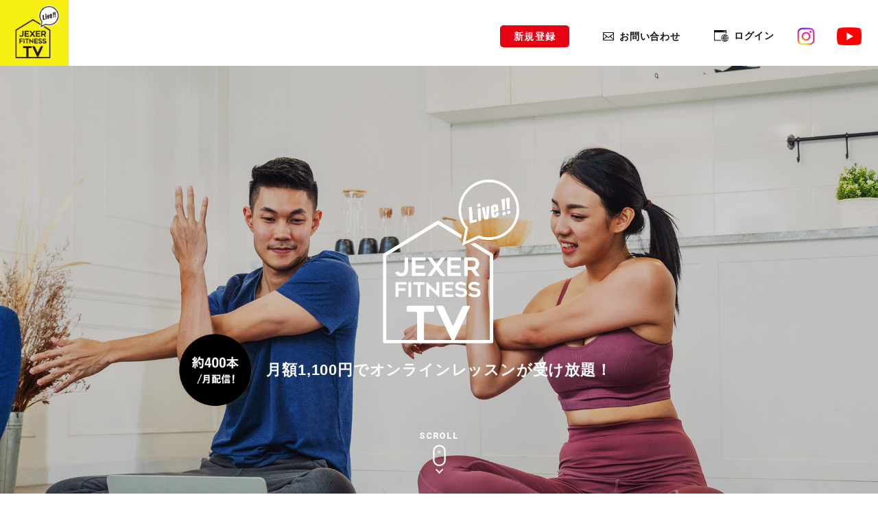

--- FILE ---
content_type: text/html; charset=UTF-8
request_url: https://www.jexer.jp/online-jxfitnesstv/
body_size: 45245
content:
<!DOCTYPE html>
<html lang="ja">

<head>
	<meta http-equiv="Content-Type" content="text/html; charset=utf-8">
	<meta http-equiv="content-style-type" content="text/css">
	<meta http-equiv="content-script-type" content="text/javascript">
	<meta http-equiv="content-language" content="ja">
	<meta name="ROBOTS" content="all">
	<meta name="viewport" content="width=device-width">
	<meta name="keywords" content="ジェクサー JEXERFITNESSTV オンラインレッスン 配信サービス">
	<meta name="description" content="オンラインフィットネス配信サービス『JEXER FITNESS TV(JFTV)』を2021年1月中旬に定額制でスタート！">
	<title>Jexer | JEXER FITNESS TV</title>

	<!--▼OGP▼-->
	<meta property="og:title" content="Jexer | JEXER FITNESS TV">
	<meta property="og:type" content="article">
	<meta property="og:description" content="オンラインフィットネス配信サービス『JEXER FITNESS TV(JFTV)』を2021年1月中旬に定額制でスタート！">
	<meta property="og:url" content="https://www.jexer.jp/online-jxfitnesstv/">
	<meta property="og:image" content="https://www.jexer.jp/online-jxfitnesstv/ogp.png">
	<meta property="og:site_name" content="ジェクサー">
	<!--▲OGP▲-->

	<link rel="canonical" href="https://www.jexer.jp/online-jxfitnesstv/">

	<link rel="icon" href="/online-jxfitnesstv/favicon.ico">
	<link rel="apple-touch-icon" sizes="180x180" href="/online-jxfitnesstv/apple-touch-icon.png">
	<link rel="icon" type="image/png" href="/online-jxfitnesstv/android-touch-icon.png" sizes="192x192">

	<link rel="preconnect" href="https://fonts.gstatic.com">
	<link href="https://fonts.googleapis.com/css2?family=Roboto:ital,wght@0,900;1,900&display=swap" rel="stylesheet">

	<link rel="stylesheet" type="text/css" href="/common_2017/css/base.css">
	<link rel="stylesheet" type="text/css" href="/common_2017/css/common.css">

	<link rel="stylesheet" type="text/css" href="css/style.css" media="all">
	<!-- <link rel="stylesheet" type="text/css" href="css/slick.css" media="all"> -->
	<!-- <link rel="stylesheet" type="text/css" href="css/slick-theme.css" media="all"> -->
	<link rel="stylesheet" type="text/css" href="css/animation.css" media="all">

	<script src="/common_2017/js/jquery.min.js"></script>
	<script src="/common_2017/js/common.js"></script>
	<!-- <script src="js/slick.min.js"></script> -->
	<script src="js/common.js"></script>

	<!-- Google Tag Manager -->
	<script>(function (w, d, s, l, i) {
			w[l] = w[l] || []; w[l].push({
				'gtm.start':
					new Date().getTime(), event: 'gtm.js'
			}); var f = d.getElementsByTagName(s)[0],
				j = d.createElement(s), dl = l != 'dataLayer' ? '&l=' + l : ''; j.async = true; j.src =
					'https://www.googletagmanager.com/gtm.js?id=' + i + dl; f.parentNode.insertBefore(j, f);
		})(window, document, 'script', 'dataLayer', 'GTM-TNGJ4F2');</script>
	<!-- End Google Tag Manager -->
</head>

<body>
	<!-- Google Tag Manager (noscript) -->
	<noscript><iframe src="https://www.googletagmanager.com/ns.html?id=GTM-M7Z4V3D" height="0" width="0"
			style="display:none;visibility:hidden"></iframe></noscript>
	<!-- End Google Tag Manager (noscript) -->

	<!-- header -->
	<header>
		<h1 class="fitness_header_logo">
			<a href="/online-jxfitnesstv/"><img src="/online-jxfitnesstv/img/logo_tv.png" alt="JEXER FITNESS TV"></a>
		</h1>

		<nav class="header_nav">
			<!--<div class="link schedule">
							<a href="/schedule/fitness/?shop=75" class="transition bold" target="_blank">スケジュール</a>
						</div>-->
			<!-- <div class="link delegate">
								<a href="/online-jxfitnesstv/instructor/" class="transition bold" target="_blank">代行・変更<br class="sp">・休講情報</a>
				</div> -->
			<div class="link signup">
				<a href="/admission/index_online_jxfitnesstv.html" class="transition bold btn_red">新規登録</a>
			</div>
			<div class="link contact">
				<a href="javascript:void(0);"
					onclick="popup('https://secure.jresports.co.jp/cgi-bin/askorder/input.cgi',620,620);" title="お問い合わせへのリンク"
					class="transition bold">お問い合わせ</a>
			</div>
			<!-- <div class="link member">
								<a href="/admission/index_online_jxfitnesstv.html" class="transition bold">有料会員<br class="sp">プランの<br
										class="sp">ご登録</a>
							</div> -->
			<div class="link login">
				<a href="https://jresports.e-atoms.jp/JEXERWebUser/" class="transition bold">ログイン</a>
			</div>
			<div class=" link ico">
				<a href="https://www.instagram.com/jexer_fitnesstv_homegym/" class="transition bold" target="_blank">
					<img src="img/icon_instagram.png" alt="instagram">
				</a>
			</div>
			<div class="link ico">
				<a href="https://www.youtube.com/channel/UC8YYRs_Ei_Rou8-LS918Bkg" class="transition bold" target="_blank">
					<img src="img/icon_youtube.png" alt="YouTube">
				</a>
			</div>
		</nav>
	</header>
	<!-- // header -->

	<main>
		<article>
			<section id="mainVisual">
				<h2>
					<p class="logo"><img src="img/main_logo.png" alt="LIVE!! JEXER FITNESS TV"></p>
					<p class="text bold">月額1,100円で<br class="sp">オンラインレッスンが受け放題！</p>
				</h2>

				<!-- <div class="slideContainer">
			<div class="slick">
				<div>
					<img src="img/main_slide_01_pc.jpg" alt="イメージ" class="pc">
					<img src="img/main_slide_01_sp.jpg" alt="イメージ" class="sp">
				</div>
				<div>
					<img src="img/main_slide_02_pc.jpg" alt="イメージ" class="pc">
					<img src="img/main_slide_02_sp.jpg" alt="イメージ" class="sp">
				</div>
				<div>
					<img src="img/main_slide_03_pc.jpg" alt="イメージ" class="pc">
					<img src="img/main_slide_03_sp.jpg" alt="イメージ" class="sp">
				</div>
			</div>
		</div> -->

				<div class="scroll">
					<p class="roboto">SCROLL</p>
					<svg version="1.1" xmlns="http://www.w3.org/2000/svg" xmlns:xlink="http://www.w3.org/1999/xlink" x="0px"
						y="0px" viewBox="0 0 28.79 52.2" style="enable-background:new 0 0 28.79 52.2;" xml:space="preserve">
						<g id="icon_scroll.svg">
							<g>
								<path class="ico_scroll" d="M14.86,27.85c-4.62,0-8.38-3.76-8.38-8.38V8.39c0-4.62,3.76-8.38,8.38-8.38c4.62,0,8.38,3.76,8.38,8.38v11.08
						C23.24,24.09,19.48,27.85,14.86,27.85z M14.86,2.01c-3.52,0-6.38,2.86-6.38,6.38v11.08c0,3.52,2.86,6.38,6.38,6.38
						c3.52,0,6.38-2.86,6.38-6.38V8.39C21.24,4.87,18.38,2.01,14.86,2.01z" />
								<circle id="scrollPoint" class="ico_scroll" cx="14.86" cy="9.32" r="2.14" />
								<g>
									<path class="ico_scroll" d="M14.86,37.62l-4.9-4.78c-0.08-0.08-0.08-0.21,0-0.29l0.98-0.96c0.08-0.08,0.2-0.08,0.28,0l4.91,4.79
							L14.86,37.62z" />
									<path class="ico_scroll" d="M14.86,37.62l4.9-4.78c0.08-0.08,0.08-0.21,0-0.29l-0.98-0.96c-0.08-0.08-0.2-0.08-0.28,0l-4.91,4.79
							L14.86,37.62z" />
								</g>
							</g>
						</g>
					</svg>
				</div>

			</section>
			<!-- // mainVisual -->

			<section id="news">
				<div class="inner">
					<h3 class="black">
						<p class="main roboto">NEWS</p>
						<p class="sub bold">最新情報</p>
					</h3>

					<div class="newsContainer">
						<div class="unity">
								<dl class="news_list">
	<dt>2026年01月15日(木)</dt>
	<dd><a class="links" href="/online-jxfitnesstv/whatsnew/index.html#n1" onclick="MM_openBrWindow(this.href,'WhatsNew','scrollbars=yes,resizable=yes,width=620,height=620'); return false">【お知らせ】ジェクサーWEBサービス システムメンテナンスについて（2/10予定）</a></dd>
	</dl>
	<dl class="news_list">
	<dt>2026年01月08日(木)</dt>
	<dd><a class="links" href="/online-jxfitnesstv/whatsnew/index.html#n2" onclick="MM_openBrWindow(this.href,'WhatsNew','scrollbars=yes,resizable=yes,width=620,height=620'); return false">【ライブ録画配信】レッスンスケジュール（1/12-1/16）　</a></dd>
	</dl>
	<dl class="news_list">
	<dt>2026年01月07日(水)</dt>
	<dd><a class="links" href="/online-jxfitnesstv/whatsnew/index.html#n3" onclick="MM_openBrWindow(this.href,'WhatsNew','scrollbars=yes,resizable=yes,width=620,height=620'); return false">オンデマンド配信 動画配信一覧(17時公開)</a></dd>
	</dl>
	<dl class="news_list">
	<dt>2025年12月24日(水)</dt>
	<dd><a class="links" href="/online-jxfitnesstv/whatsnew/index.html#n4" onclick="MM_openBrWindow(this.href,'WhatsNew','scrollbars=yes,resizable=yes,width=620,height=620'); return false">2026年1月ライブ配信スケジュール</a></dd>
	</dl>


							<!-- <dl class="news_list">
						<dt>2020.10.9</dt>
						<dd><a class="links" href="whatsnew/index.html#n1" onclick="MM_openBrWindow(this.href,'WhatsNew','scrollbars=yes,resizable=yes,width=620,height=620'); return false">ダミーテキストダミーテキストダミーテキストダミーテキスト</a></dd>
					</dl>
					<dl class="news_list">
						<dt>2020.10.9</dt>
						<dd><a class="links" href="whatsnew/index.html#n2" onclick="MM_openBrWindow(this.href,'WhatsNew','scrollbars=yes,resizable=yes,width=620,height=620'); return false">ダミーテキストダミーテキストダミーテキストダミーテキスト</a></dd>
					</dl>
					<dl class="news_list">
						<dt>2020.10.9</dt>
						<dd><a class="links" href="whatsnew/index.html#n3" onclick="MM_openBrWindow(this.href,'WhatsNew','scrollbars=yes,resizable=yes,width=620,height=620'); return false">ダミーテキストダミーテキストダミーテキストダミーテキスト</a></dd>
					</dl> -->
						</div>
						<!-- // unity -->

						<a href="whatsnew/" class="transition borderBtn bold"
							onclick="MM_openBrWindow(this.href,'WhatsNew','scrollbars=yes,resizable=yes,width=620,height=620'); return false">一覧を見る</a>
					</div>
				</div>
			</section>
			<!-- // news -->

			<!-- <section id="program">
		<div class="inner">
			<h3 class="white">
				<p class="main roboto">PROGRAM & INSTRUCTOR</p>
				<p class="sub bold">プログラム&インストラクター</p>
			</h3>
			<p class="coming roboto">COMING SOON...</p>
		</div>
	</section> -->
			<!-- // program -->

			<section id="program">
				<div class="inner">
					<h3 class="black fadeUp">
						<p class="main roboto">CHANNEL MENU</p>
						<p class="sub bold">メニュー</p>
					</h3>

					<p class="lead bold fadeUp">
						<!-- JEXER FITNESS TVでは、<br class="sp">オンラインレッスンチャンネルと<br class="sp">動画チャンネルの<br class="pc">2つのチャンネルを<br
							class="sp">お楽しみいただけます！ -->
						JEXER FITNESS TVでは、<br class="sp">スマホやタブレットなどから<br>「ライブ配信」「見逃し配信」<br class="sp">「オンデマンド配信」の<br
							class="sp">3つのチャンネルを、<br class="sp">いつでも・どこでも・何度でも<br class="sp">お楽しみいただけます！
					</p>

					<div class="unity">
						<!-- <h4 class="black fadeUp">
							<p class="bold">オンラインレッスンチャンネル</p>
						</h4> -->
						<ul class="channelList">
							<li class="n1 fadeUp">
								<p class="photo"><img src="img/program_img_01.jpg" alt="イメージ" /></p>
								<dl>
									<dt>
										<p class="bold">ライブ配信</p>
									</dt>
									<dd>
										ジェクサーのスタジオで人気のプログラムを配信。<br>生配信ではチャット機能を使い、リアルタイムでインストラクターとコミュニケーションが取れます！

									</dd>
								</dl>
							</li>
							<li class="n2 fadeUp">
								<p class="photo"><img src="img/program_img_02.jpg" alt="イメージ" /></p>
								<dl>
									<dt>
										<p class="bold">見逃し配信（アーカイブ）</p>
									</dt>
									<dd>
										ライブ配信の録画を見逃し配信として、ライブ配信日の翌日から2週間限定で視聴できます。<br>※見逃し配信がないレッスンもございます。<br>※見逃し配信ができないレッスンもございます。
									</dd>
								</dl>
							</li>
							<li class="n3 fadeUp">
								<p class="photo"><img src="img/program_img_03.jpg" alt="イメージ" /></p>
								<dl>
									<dt>
										<p class="bold">オンデマンド配信</p>
									</dt>
									<dd>
										隔週で約50本以上の新作動画を配信！スタジオプログラムの他に、トレーニング系コンテンツ、健康コンテンツ、How Toコンテンツ、3分フィットネスコンテンツなどの動画を配信中です。
									</dd>
								</dl>
							</li>
						</ul>
					</div>

					<!-- lesmills_Bnner -->
					<div class="lesmills">
						<div class="bnrArea">
							<a href="/online-jxfitnesstv/pdf/lesmills_liverecorded.pdf"  class="transition" target="_blank">
								<img src="img/lesmills_banner_pc.jpg" alt="イメージ" class="pc">
								<img src="img/lesmills_banner_sp.jpg" alt="イメージ" class="sp">
							</a>
						</div>
					</div>
					<!-- // lesmills_Bnner -->

					<div class="unity">

						<ul class="linkArea">
							<li><a href="pdf/howtowatch.pdf" class="transition borderBtn bold" target="_blank">視聴方法について</a></li>
							<li><a href="pdf/attention.pdf" class="transition borderBtn bold" target="_blank">禁止事項・注意点について</a></li>
						</ul>
					</div>
				</div>
			</section>
			<!-- // program -->
			<!-- 
	<section id="about">
		<div class="inner">
			<h3 class="white fadeUp">
				<p class="main"><span class="bold">オンラインレッスンとは？</span></p>
			</h3>

			<div class="movie fadeUp">
				<iframe src="https://www.youtube.com/embed/BTJwsvZ8J5Y" frameborder="0" allow="accelerometer; autoplay; encrypted-media; gyroscope; picture-in-picture" allowfullscreen></iframe>
			</div>

		</div>
	
	</section> -->
			<!-- // about -->

			<!-- <section id="jftv">
		<div class="headline">
			<h3 class="white fadeUp">
				<p class="main"><span class="roboto">JEXER FITNESS <br class="sp">TV MOVIE</span><span class="bold">とは？</span></p>
				<p class="sub bold">ジェクサー フィットネス TV 動画チャンネル</p>
			</h3>
			<div class="triangle"></div>
		</div>

		<div class="inner">

			<p class="lead bold">
				会員限定動画がたくさん配信されます！<br class="sp">
				お楽しみに！<br>
				JEXER会員ではない方は、一部YouTubeでも公開しておりますので<br>
				<a href="https://www.youtube.com/channel/UC8YYRs_Ei_Rou8-LS918Bkg" target="_blank" class="textLink transition">JEXER公式YouTube</a>をご覧ください！
				<a href="https://www.youtube.com/channel/UC8YYRs_Ei_Rou8-LS918Bkg" target="_blank" class="iconLink transition"></a>
			</p>

			<ul class="fadeUp">
				<li>
					<p class="movie"><iframe width="560" height="315" src="https://www.youtube.com/embed/IkXkCBlQTf8?rel=0" title="YouTube video player" frameborder="0" allow="accelerometer; autoplay; clipboard-write; encrypted-media; gyroscope; picture-in-picture" allowfullscreen></iframe></p>
					<p class="text">オンラインコラボ企画『Takanawa Gate Way Fest × JEXER 気軽にフィットネス』</p>
					<div class="detail">
						<p class="program bold">14min フィットネスBOOTY CAMP TRAINING お尻のトレーニング Ver.</p>
					</div>
				</li>
				<li>
					<p class="movie"><iframe width="560" height="315" src="https://www.youtube.com/embed/cp0vshYGnQ4?rel=0" title="YouTube video player" frameborder="0" allow="accelerometer; autoplay; clipboard-write; encrypted-media; gyroscope; picture-in-picture" allowfullscreen></iframe></p>
					<p class="text">オンラインコラボ企画『Takanawa Gate Way Fest × JEXER 気軽にフィットネス』</p>
					<div class="detail">
						<p class="program bold">13min ヨガ・朝ヨガ Ver.</p>
					</div>
				</li>
				<li>
					<p class="movie"><iframe width="560" height="315" src="https://www.youtube.com/embed/3VAq7CxyYLc?rel=0" title="YouTube video player" frameborder="0" allow="accelerometer; autoplay; clipboard-write; encrypted-media; gyroscope; picture-in-picture" allowfullscreen></iframe></p>
					<p class="text">オンラインコラボ企画『Takanawa Gate Way Fest × JEXER 気軽にフィットネス』</p>
					<div class="detail">
						<p class="program bold">23min スペシャルヨガ・ボディメイクヨガ Ver.</p>
					</div>
				</li>
			</ul>

			<a href="https://jresports.e-atoms.jp/JEXERWebUser/" class="transition borderBtn bold">ログイン</a>

			<p class="comment bold">※ムービーチャンネルをご利用になるには、ログインが必要です。</p>
		</div>
	</section> -->
			<!-- // jftv -->

			<section id="member">
				<div class="inner">
					<h3 class="white fadeUp">
						<p class="main roboto">MEMBER SHIP</p>
						<p class="sub bold">ご利用プラン</p>
					</h3>

					<p class="lead bold fadeUp">
						JEXERに通っていなくてもJEXER FITNESS TVを楽しめるプラン。<br>
						JEXER会員の方はクラブ利用に加えてJEXER FITNESS TVを<br class="sp">お楽しみいただけます！<br>
						ぜひ、登録してオンラインでフィットネスを楽しみましょう！
					</p>

					<p class="big fadeUp">
						月額1,100円<span>（税込）</span>
					</p>

					<ul class="linkArea">
						<li><a href="/admission/index_online_jxfitnesstv.html" class="transition borderBtn bold"
								target="_blank">ご登録はこちら</a></li>
					</ul>

				</div>
			</section>
			<!-- // member -->
			<!--
	<section id="lesson">
		<div class="inner">
			<ul>
				<li><img src="img/lesson_logo_breakletics.png" alt="BREAKLETICS"></li>
				<li><img src="img/lesson_logo_zumba.png" alt="ZUMBA"></li>
				<li><img src="img/lesson_logo_momchangbasic.png" alt="MOMCHANG FITNESS BASIC"></li>
				<li><img src="img/lesson_logo_momchangcore.png" alt="MOMCHANG FITNESS CORE"></li>
				<li><img src="img/lesson_logo_bodyattack.png" alt="LesMills BODYATTACK"></li>
				<li><img src="img/lesson_logo_bodybalance.png" alt="LesMills BODYBALANCE"></li>
				<li><img src="img/lesson_logo_bodycombat.png" alt="LesMills BODYCOMBAT"></li>
				<li><img src="img/lesson_logo_bodystep.png" alt="LesMills BODYSTEP"></li>
				<li><img src="img/lesson_logo_sh'bam.png" alt="LesMills SH'BAM"></li>
				<li><img src="img/lesson_logo_core.png" alt="LesMills CORE"></li>
			</ul>
		</div>
		
	</section>
-->
			<!-- // lesson -->

			<div id="pageTopBtn">
				<a class="transition" href="#">
					<img src="img/pagetop.png" alt="PAGE TOP">
				</a>
			</div>

		</article>
	</main>

	<!--CONTENTS END -->

	<!--footer-->
	<style type="text/css">
<!--
.jexer_footer_sitemap_grp {
    padding-bottom: 0;
}
-->
</style>

<div class="jexer_footer">
	<div class="jexer_footer_inner">
		<!-- サイトマップ -->
		<div class="jexer_footer_sitemap pc">
			<div class="jexer_footer_sitemap_clm sitemap_clm-head">
				<a href="/" class="sitemapTopLink"><img src="/common_2017/img/footer_jexer_logo_pc.png" alt="JEXER 近トレしよう。" class="fit"></a>
			</div>
			<div class="jexer_footer_sitemap_clm sitemap_clm-1">
				<dl class="jexer_footer_sitemap_grp">
					<dt class="jexer_footer_sitemap_grp_ttl"><a href="/" class="links">ジェクサー・<br>フィットネスクラブ</a></dt>
				<!--
					<dd class="jexer_footer_sitemap_grp_list"><a href="/fitness/yotsuya/" class="links">四谷</a></dd>
					<dd class="jexer_footer_sitemap_grp_list"><a href="/fitness/toda/" class="links">戸田公園</a></dd>
					<dd class="jexer_footer_sitemap_grp_list"><a href="/fitness/oi/" class="links">大井町</a></dd>
					<dd class="jexer_footer_sitemap_grp_list"><a href="/fitness/omiya/" class="links">大宮</a></dd>
					<dd class="jexer_footer_sitemap_grp_list"><a href="/fitness/akabane/" class="links">赤羽</a></dd>
					<dd class="jexer_footer_sitemap_grp_list"><a href="/fitness/ueno/" class="links">上野</a></dd>
					<dd class="jexer_footer_sitemap_grp_list"><a href="/fitness/ikebukuro/" class="links">メトロポリタン池袋</a></dd>
					<dd class="jexer_footer_sitemap_grp_list"><a href="/fitness/higashikanagawa/" class="links">東神奈川</a></dd>
					<dd class="jexer_footer_sitemap_grp_list"><a href="/fitness/kameido/" class="links">亀戸</a></dd>
					<dd class="jexer_footer_sitemap_grp_list"><a href="/fitness/shinjuku/" class="links">新宿</a></dd>
					<dd class="jexer_footer_sitemap_grp_list"><a href="/fitness/otsuka/" class="links">大塚</a></dd>
					<dd class="jexer_footer_sitemap_grp_list"><a href="/fitness/shinkawasaki/" class="links">新川崎</a></dd>					
					<dd class="jexer_footer_sitemap_grp_list"><a href="/fitness/urawa/" class="links">浦和</a></dd>
					<dd class="jexer_footer_sitemap_grp_list"><a href="/fitness/itabashi/" class="links">板橋</a></dd>					
					<dd class="jexer_footer_sitemap_grp_list"><a href="/fitness/yokohama/" class="links">横浜</a></dd>
					<dd class="jexer_footer_sitemap_grp_list"><a href="/fitness/kawasaki/" class="links">川崎</a></dd>
					<dd class="jexer_footer_sitemap_grp_list"><a href="/fitness/niigata/" class="links">新潟</a></dd>
					<dd class="jexer_footer_sitemap_grp_list"><a href="/fitness/shinkoiwa/" class="links">新小岩 (2023年10月 OPEN)</a></dd>
				-->
				</dl>
            	<dl class="jexer_footer_sitemap_grp">
					<dt class="jexer_footer_sitemap_grp_ttl"><a href="/lightgym/index.html" class="links">ジェクサー・<br>ライトジム</a></dt>
					<!--
					<dd class="jexer_footer_sitemap_grp_list"><a href="/lightgym/" class="links">アーバン保土ヶ谷店</a></dd>
					<dd class="jexer_footer_sitemap_grp_list"><a href="/lightgym/kichijoji/" class="links">吉祥寺店</a></dd>
					<dd class="jexer_footer_sitemap_grp_list"><a href="/lightgym/todoroki/" class="links">等々力店</a></dd>
					<dd class="jexer_footer_sitemap_grp_list"><a href="/lightgym/omiya/" class="links">大宮店</a></dd>
					<dd class="jexer_footer_sitemap_grp_list"><a href="/lightgym/kokubunji/" class="links">セレオ国分寺店</a></dd>
					<dd class="jexer_footer_sitemap_grp_list"><a href="/lightgym/higashikoganei/" class="links">東小金井店</a></dd>
					<dd class="jexer_footer_sitemap_grp_list"><a href="/lightgym/koenji/" class="links">高円寺店</a></dd>
					<dd class="jexer_footer_sitemap_grp_list"><a href="/lightgym/ichikawa/" class="links">シャポー市川店</a></dd>
					<dd class="jexer_footer_sitemap_grp_list"><a href="/lightgym/akita/" class="links">メトロポリタン秋田店</a></dd>
					<dd class="jexer_footer_sitemap_grp_list"><a href="/lightgym/sendai/" class="links">仙台店</a></dd>
				-->
				</dl>
				<dl class="jexer_footer_sitemap_grp">
					<dt class="jexer_footer_sitemap_grp_ttl"><a href="/bodymakegym/kohoku/index.html" class="links">ジェクサー・<br>ボディメイクジム</a></dt>
				<!--
					<dd class="jexer_footer_sitemap_grp_list"><a href="/bodymakegym/kohoku/" class="links">【NEW!】モザイクモール港北店</a></dd>
				-->
				</dl>
			</div>

			<div class="jexer_footer_sitemap_clm sitemap_clm-2">
				<dl class="jexer_footer_sitemap_grp">
					<dt class="jexer_footer_sitemap_grp_ttl"><a href="/fitnessstudio/index.html" class="links">ジェクサー・<br>フィットネススタジオ</a></dt>
				<!--
					<dd class="jexer_footer_sitemap_grp_list"><a href="/fitnessstudio/kamata/" class="links">グランデュオ蒲田店</a></dd>
					<dd class="jexer_footer_sitemap_grp_list"><a href="/fitnessstudio/omori/" class="links">マチノマ大森店</a></dd>
				-->
				</dl>
				<dl class="jexer_footer_sitemap_grp">
					<dt class="jexer_footer_sitemap_grp_ttl"><a href="/sopra/funabashi/index.html" class="links">ジェクサー・<br>リフレッシュスタジオ<br>sopra</a></dt>
				<!--
					<dd class="jexer_footer_sitemap_grp_list"><a href="/sopra/funabashi/" class="links">シャポー船橋店</a></dd>
				-->
				</dl>
				<dl class="jexer_footer_sitemap_grp">
					<dt class="jexer_footer_sitemap_grp_ttl"><a href="/flat/kashiwa/index.html" class="links">ジェクサー・ジム<br>フラット</a></dt>
				<!--
					<dd class="jexer_footer_sitemap_grp_list"><a href="/flat/kashiwa/" class="links">イオンモール柏店</a></dd>
				-->
				</dl>
			</div>

			<div class="jexer_footer_sitemap_clm sitemap_clm-3">
				<dl class="jexer_footer_sitemap_grp">
					<dt class="jexer_footer_sitemap_grp_ttl"><a href="/kids/index.html" class="links">ジェクサー・<br>キッズ</a></dt>
					<!--
                    <dd class="jexer_footer_sitemap_grp_list"><a href="/fitness/shinkawasaki/kids/" class="links">新川崎</a></dd>
					<dd class="jexer_footer_sitemap_grp_list"><a href="/fitness/omiya/kids/" class="links">大宮</a></dd>
					<dd class="jexer_footer_sitemap_grp_list"><a href="/fitness/toda/kids/" class="links">戸田公園</a></dd>
					<dd class="jexer_footer_sitemap_grp_list"><a href="/fitness/akabane/kids/" class="links">赤羽</a></dd>
					<dd class="jexer_footer_sitemap_grp_list"><a href="/fitness/yotsuya/kids/" class="links">四谷</a></dd>
					<dd class="jexer_footer_sitemap_grp_list"><a href="/fitness/higashikanagawa/kids/" class="links">東神奈川</a></dd>
                    <dd class="jexer_footer_sitemap_grp_list"><a href="/fitness/akabane/kids/" class="links">コトニア赤羽</a></dd>
                    <dd class="jexer_footer_sitemap_grp_list"><a href="/lightgym/higashikoganei/kids/" class="links">東小金井</a></dd>
                    <dd class="jexer_footer_sitemap_grp_list"><a href="/fitness/kameido/kids/" class="links">亀戸</a></dd>
                    <dd class="jexer_footer_sitemap_grp_list"><a href="/fitness/kawasaki/kids/" class="links">川崎</a></dd>
                    <dd class="jexer_footer_sitemap_grp_list"><a href="/fitness/oi/kids/" class="links">大井町</a></dd>
					<dd class="jexer_footer_sitemap_grp_list"><a href="/fitness/urawa/kids/" class="links">【NEW!】浦和</a></dd>
					<dd class="jexer_footer_sitemap_grp_list"><a href="/fitness/niigata/kids/" class="links">【NEW!】新潟</a></dd>
				-->
				</dl>
				<dl class="jexer_footer_sitemap_grp">
					<dt class="jexer_footer_sitemap_grp_ttl"><a href="/fitnesslounge/index.html" class="links" target="_blank">Fitness Lounge<br>THE JEXER TOKYO</a></dt>
				<!--
					<dd class="jexer_footer_sitemap_grp_list"><a href="https://thejexertokyo.jp/" class="links" target="_blank">THE JEXER TOKYO</a></dd>
					<dd class="jexer_footer_sitemap_grp_list"><a href="https://thejexertokyo.jp/annex/" class="links" target="_blank">THE JEXER TOKYO Annex</a></dd>
				-->
				</dl>
				<dl class="jexer_footer_sitemap_grp">
					<dt class="jexer_footer_sitemap_grp_ttl"><a href="/e-sports/index.html" class="links">ジェクサー・<br>eスポーツ<br>ステーション</a></dt>
				</dl>
		<!--
				<dl class="jexer_footer_sitemap_grp">
					<dt class="jexer_footer_sitemap_grp_ttl"><a href="/online-jxfitnesstv/" class="links">JEXER FITNESS TV</a></dt>
				</dl>

				<dl class="jexer_footer_sitemap_grp">
					<dt class="jexer_footer_sitemap_grp_ttl"><a class="links" style="pointer-events: none;">クロスフィット</a></dt>
					<dd class="jexer_footer_sitemap_grp_list"><a href="/crossfit/nihombashi/" class="links">日本橋</a></dd>
					<dd class="jexer_footer_sitemap_grp_list"><a href="/crossfit/hodogaya/" class="links">【NEW!】保土ヶ谷</a></dd>
				</dl>
				<dl class="jexer_footer_sitemap_grp">
					<dt class="jexer_footer_sitemap_grp_ttl"><a href="/tennis/" class="links">ジェクサー・<br>テニススクール</a></dt>
					<dd class="jexer_footer_sitemap_grp_list"><a href="/tennis/omiya/" class="links">ルミネ大宮</a></dd>
					<dd class="jexer_footer_sitemap_grp_list"><a href="/tennis/toda/" class="links">戸田公園</a></dd>
					<dd class="jexer_footer_sitemap_grp_list"><a href="/tennis/oi" class="links">大井町</a></dd>
				</dl>
                <dl class="jexer_footer_sitemap_grp">
					<dt class="jexer_footer_sitemap_grp_ttl"><a href="/golfcollege/" class="links">ジェクサー・<br>ゴルフカレッジ</a></dt>
					<dd class="jexer_footer_sitemap_grp_list"><a href="/golfcollege/kameido/" class="links">アトレ亀戸店</a></dd>
					<dd class="jexer_footer_sitemap_grp_list"><a href="/golfcollege/kinshicho/" class="links">テルミナ錦糸町店</a></dd>
					<dd class="jexer_footer_sitemap_grp_list"><a href="/golfcollege/akabane/" class="links">赤羽店</a></dd>
					<dd class="jexer_footer_sitemap_grp_list"><a href="/golfcollege/ueno/" class="links">上野店</a></dd>
					<dd class="jexer_footer_sitemap_grp_list"><a href="/golfcollege/otsuka/" class="links">大塚店</a></dd>
					<dd class="jexer_footer_sitemap_grp_list"><a href="/golfcollege/omiya/" class="links">大宮店</a></dd>
				</dl>
		-->
			</div>
			<div class="jexer_footer_sitemap_clm sitemap_clm-4">
				<dl class="jexer_footer_sitemap_grp">
					<dt class="jexer_footer_sitemap_grp_ttl"><a href="/futsal/index.html" class="links">ジェクサー・<br>フットサルクラブ</a></dt>
					<!--
					<dd class="jexer_footer_sitemap_grp_list"><a href="/futsal/omiya/" class="links">ルミネ大宮店</a></dd>
					<dd class="jexer_footer_sitemap_grp_list"><a href="/futsal/tachikawa/" class="links">ルミネ立川店</a></dd>
					<dd class="jexer_footer_sitemap_grp_list"><a href="/futsal/oi/" class="links">アトレ大井町店</a></dd>
					<dd class="jexer_footer_sitemap_grp_list"><a href="/futsal/kamata/" class="links">グランデュオ蒲田店</a></dd>
					<dd class="jexer_footer_sitemap_grp_list"><a href="/futsal/hachioji/" class="links">セレオ八王子店</a></dd>
					<dd class="jexer_footer_sitemap_grp_list"><a href="/futsal/kawasaki/" class="links">川崎</a></dd>
				-->
				</dl>
				<dl class="jexer_footer_sitemap_grp">
					<dt class="jexer_footer_sitemap_grp_ttl"><a href="/platinagym/index.html" class="links">ジェクサー・<br>プラチナジム</a></dt>
				<!--
					<dd class="jexer_footer_sitemap_grp_list"><a href="/platinagym/" class="links">コトニア赤羽店</a></dd>
					<dd class="jexer_footer_sitemap_grp_list"><a href="/platinagym/" class="links">南浦和店</a></dd>
					<dd class="jexer_footer_sitemap_grp_list"><a href="/platinagym/" class="links">武蔵境店</a></dd>
					<dd class="jexer_footer_sitemap_grp_list"><a href="/platinagym/" class="links">コトニア国立店</a></dd>
					<dd class="jexer_footer_sitemap_grp_list"><a href="/platinagym/" class="links">武蔵浦和店</a></dd>
					<dd class="jexer_footer_sitemap_grp_list"><a href="/platinagym/" class="links">コトニアガーデン新川崎店</a></dd>
					<dd class="jexer_footer_sitemap_grp_list"><a href="/platinagym/" class="links">コトニア武蔵浦和店</a></dd>
				-->
				</dl>
			</div>
		</div>
		<!-- // サイトマップ -->
		<div class="jexer_footer_head sp">
			<a href="/" class="footerHeadLink"><img src="/common_2017/img/footer_jexer_logo_sp.png" alt="JEXER 近トレしよう。" class="fit"></a>
		</div>
		<!-- ショップリスト -->
		<div class="jexer_footer_shopList sp">
			<div class="jexer_footer_shopList_bar">
				<a href="javascript:void(0)"><span class="label">SHOPLIST</span></a>
			</div>
			<div class="jexer_footer_shopList_cont">
				<dl class="jexer_footer_shopList_grp_noAc">
					<dt class="jexer_footer_shopList_grp_ttl"><a href="/">ジェクサー・フィットネスクラブ</a></dt>
					<!--
					<dd class="jexer_footer_shopList_grp_list">
						<ul class="clearfix">
							<li><a href="/fitness/yotsuya/">四谷</a></li>
							<li><a href="/fitness/toda/">戸田公園</a></li>
							<li><a href="/fitness/oi/">大井町</a></li>
							<li><a href="/fitness/omiya/">大宮</a></li>
							<li><a href="/fitness/akabane/">赤羽</a></li>
							<li><a href="/fitness/ueno/">上野</a></li>
							<li><a href="/fitness/ikebukuro/">メトロポリタン池袋</a></li>
							<li><a href="/fitness/higashikanagawa/">東神奈川</a></li>
							<li><a href="/fitness/kameido/">亀戸</a></li>
							<li><a href="/fitness/shinjuku/">新宿</a></li>
							<li><a href="/fitness/otsuka/">大塚</a></li>
							<li><a href="/fitness/shinkawasaki/">新川崎</a></li>
							<li><a href="/fitness/urawa/">浦和</a></li>
							<li><a href="/fitness/itabashi/">板橋</a></li>					
							<li><a href="/fitness/yokohama/">横浜</a></li>
							<li><a href="/fitness/kawasaki/">川崎</a></li>
							<li><a href="/fitness/niigata/">新潟</a></li>
							<li><a href="/fitness/shinkoiwa/">新小岩 (2023年10月 OPEN)</a></li>
							
						</ul>
					</dd>
				-->
				</dl>
				<dl class="jexer_footer_shopList_grp_noAc">
					<dt class="jexer_footer_shopList_grp_ttl"><a href="/lightgym/index.html">ジェクサー・ライトジム</a></dt>
					<!--
					<dd class="jexer_footer_shopList_grp_list">
						<ul class="clearfix">
							<li><a href="/lightgym/">アーバン保土ヶ谷店</a></li>
							<li><a href="/lightgym/kichijoji/">吉祥寺店</a></li>
							<li><a href="/lightgym/todoroki/">等々力店</a></li>
							<li><a href="/lightgym/omiya/">大宮店</a></li>
							<li><a href="/lightgym/kokubunji/">セレオ国分寺店</a></li>
							<li><a href="/lightgym/higashikoganei/">東小金井店</a></li>
							<li><a href="/lightgym/koenji/">高円寺店</a></li>
							<li><a href="/lightgym/ichikawa/">シャポー市川店</a></li>
							<li><a href="/lightgym/akita/">メトロポリタン秋田店</a></li>
							<li><a href="/lightgym/sendai/">仙台店</a></li>
						</ul>
					</dd>
				-->
				</dl>
				<dl class="jexer_footer_shopList_grp_noAc">
					<dt class="jexer_footer_shopList_grp_ttl"><a href="/bodymakegym/kohoku/index.html">ジェクサー・ボディメイクジム</a></dt>
					<!--<dd class="jexer_footer_shopList_grp_list">
						<ul class="clearfix">
							<li><a href="/bodymakegym/kohoku/">モザイクモール港北店</a></li>
						</ul>
					</dd>-->
				</dl>
				<dl class="jexer_footer_shopList_grp_noAc">
					<dt class="jexer_footer_shopList_grp_ttl"><a href="/fitnessstudio/index.html">ジェクサー・フィットネススタジオ</a></dt>
					<!--
					<dd class="jexer_footer_shopList_grp_list">
						<ul class="clearfix">
							<li><a href="/fitnessstudio/kamata/">グランデュオ蒲田店</a></li>
							<li><a href="/fitnessstudio/omori/">マチノマ大森店</a></li>	
						</ul>
					</dd>
				-->
				</dl>
				<dl class="jexer_footer_shopList_grp_noAc">
					<dt class="jexer_footer_shopList_grp_ttl"><a href="/sopra/funabashi/index.html">ジェクサー・リフレッシュスタジオ<br>sopra</a></dt>
					<!--
					<dd class="jexer_footer_shopList_grp_list">
						<ul class="clearfix">
							<li><a href="/sopra/funabashi/">シャポー船橋店</a></li>
						</ul>
					</dd>
				-->
				</dl>
				<dl class="jexer_footer_shopList_grp_noAc">
					<dt class="jexer_footer_shopList_grp_ttl"><a href="/flat/kashiwa/index.html">ジェクサー・ジム フラット</a></dt>
					<!--
					<dd class="jexer_footer_shopList_grp_list">
						<ul class="clearfix">
							<li><a href="/flat/kashiwa/">イオンモール柏店</a></li>
						</ul>
					</dd>
				-->
				</dl>
				<dl class="jexer_footer_shopList_grp_noAc">
					<dt class="jexer_footer_shopList_grp_ttl"><a href="/kids/index.html">ジェクサー・キッズ</a></dt>
					<!--
					<dd class="jexer_footer_shopList_grp_list">
						<ul class="clearfix">
							<li><a href="/fitness/shinkawasaki/kids/">新川崎</a></li>
							<li><a href="/fitness/omiya/kids/">大宮</a></li>
							<li><a href="/fitness/toda/kids/">戸田公園</a></li>
							<li><a href="/fitness/akabane/kids/">赤羽</a></li>
							<li><a href="/fitness/yotsuya/kids/">四谷</a></li>
							<li><a href="/fitness/higashikanagawa/kids/">東神奈川</a></li>
                            <li><a href="/fitness/akabane/kids/">コトニア赤羽</a></li>
							<li><a href="/lightgym/higashikoganei/kids/">東小金井</a></li>
							<li><a href="/fitness/kameido/kids/">亀戸</a></li>
							<li><a href="/fitness/kawasaki/kids/">川崎</a></li>
							<li><a href="/fitness/oi/kids/">大井町</a></li>
							<li><a href="/fitness/urawa/kids/">【NEW!】浦和</a></li>
							<li><a href="/fitness/niigata/kids/">【NEW!】新潟</a></li>
						</ul>
					</dd>
				-->
				</dl>
				<dl class="jexer_footer_shopList_grp_noAc">
					<dt class="jexer_footer_shopList_grp_ttl"><a href="/fitnesslounge/index.html" target="_blank">Fitness Lounge THE JEXER TOKYO</a></dt>
					<!--
					<dd class="jexer_footer_shopList_grp_list list-wide">
						<ul class="clearfix">
							<li><a href="https://thejexertokyo.jp/" target="_blank">THE JEXER TOKYO</a></li>
							<li><a href="https://thejexertokyo.jp/annex/" target="_blank">THE JEXER TOKYO Annex</a></li>
						</ul>
					</dd>
				-->
				</dl>
				<dl class="jexer_footer_shopList_grp_noAc">
					<dt class="jexer_footer_shopList_grp_ttl"><a href="/e-sports/index.html">ジェクサー・eスポーツステーション</a></dt>
				</dl>
				<dl class="jexer_footer_shopList_grp_noAc">
					<dt class="jexer_footer_shopList_grp_ttl"><a href="/futsal/index.html">ジェクサー・フットサルクラブ</a></dt>
					<!--
					<dd class="jexer_footer_shopList_grp_list">
						<ul class="clearfix">
							<li><a href="/futsal/omiya/">ルミネ大宮店</a></li>
							<li><a href="/futsal/tachikawa/">ルミネ立川店</a></li>
							<li><a href="/futsal/oi/">アトレ大井町店</a></li>
							<li><a href="/futsal/kamata/">グランデュオ蒲田店</a></li>
							<li><a href="/futsal/hachioji/">セレオ八王子店</a></li>
							<li><a href="/futsal/kawasaki/">川崎</a></li>
						</ul>
					</dd>
				-->
				</dl>
				<dl class="jexer_footer_shopList_grp_noAc">
					<dt class="jexer_footer_shopList_grp_ttl"><a href="/platinagym/index.html">ジェクサー・プラチナジム</a></dt>
					<!--
					<dd class="jexer_footer_shopList_grp_list">
						<ul class="clearfix">
							<li><a href="/platinagym/">コトニア赤羽店</a></li>
							<li><a href="/platinagym/">南浦和店</a></li>
							<li><a href="/platinagym/">武蔵境店</a></li>
							<li><a href="/platinagym/">コトニア国立店</a></li>
							<li><a href="/platinagym/">武蔵浦和店</a></li>
							<li><a href="/platinagym/">コトニアガーデン新川崎店</a></li>
							<li><a href="/platinagym/">コトニア武蔵浦和店</a></li>
						</ul>
					</dd>
				-->
				</dl>

		<!--
				<dl class="jexer_footer_shopList_grp_noAc">
					<dt class="jexer_footer_shopList_grp_ttl"><a href="/online-jxfitnesstv/">JEXER FITNESS TV</a></dt>
				</dl>

				<dl class="jexer_footer_shopList_grp">
					<dt class="jexer_footer_shopList_grp_ttl"><a href="">クロスフィット</a></dt>
					<dd class="jexer_footer_shopList_grp_list">
						<ul class="clearfix">
							<li><a href="/crossfit/nihombashi/">日本橋</a></li>
							<li><a href="/crossfit/hodogaya/">【NEW!】保土ヶ谷</a></li>
						</ul>
					</dd>
				</dl>
				<dl class="jexer_footer_shopList_grp">
					<dt class="jexer_footer_shopList_grp_ttl"><a href="/tennis/">ジェクサー・<br>テニススクール</a></dt>
					<dd class="jexer_footer_shopList_grp_list">
						<ul class="clearfix">
							<li><a href="/tennis/omiya/">ルミネ大宮</a></li>
							<li><a href="/tennis/toda/">戸田公園</a></li>
							<li><a href="/tennis/oi">大井町</a></li>
						</ul>
					</dd>
				</dl>
				<dl class="jexer_footer_shopList_grp">
					<dt class="jexer_footer_shopList_grp_ttl"><a href="/golfcollege/">ジェクサー・<br>ゴルフカレッジ</a></dt>
					<dd class="jexer_footer_shopList_grp_list">
						<ul class="clearfix">
							<li><a href="/golfcollege/kameido/">アトレ亀戸店</a></li>
							<li><a href="/golfcollege/kinshicho/">テルミナ錦糸町店</a></li>
							<li><a href="/golfcollege/akabane/">赤羽店</a></li>
							<li><a href="/golfcollege/ueno/">上野店</a></li>
							<li><a href="/golfcollege/otsuka/">大塚店</a></li>
							<li><a href="/golfcollege/omiya/">大宮店</a></li>
						</ul>
					</dd>
				</dl>
		-->
			</div>
		</div>
		<!-- // ショップリスト -->
	</div>
	<!-- コーポレート関連 -->
	<div class="jexer_footer_btm clearfix">
		<div class="jexer_footer_btm_clm jexer_footer_btm_clm-l" style="display: none;">
			<div class="jexer_footer_btm_clm_inner">
				<ul class="jexer_footer_btm_nav clearfix">
					<li class="jexer_footer_btm_nav_item footerNav-jexer">
						<a href="/" class="links"><span><img src="/common_2017/img/footer_nav_jexer_logo.png" alt="ジェクサー・フィットネスクラブ" class="fit"></span></a>
					</li>
					<li class="jexer_footer_btm_nav_item footerNav-sopra">
						<a href="/sopra/" class="links"><span><img src="/common_2017/img/footer_nav_sopra_logo.png" alt="ジェクサー・リフレッシュスタジオ sopra" class="fit"></span></a>
					</li>
					<li class="jexer_footer_btm_nav_item footerNav-relaxe">
						<a href="/futsal/" class="links"><span><img src="/common_2017/img/footer_nav_futsal_logo.png" alt="ジェクサー・フットサルクラブ" class="fit"></span></a>
					</li>
					<li class="jexer_footer_btm_nav_item footerNav-fitnesslounge">
						<a href="https://thejexertokyo.jp/fitnesslounge/" class="links"><span><img src="/common_2017/img/footer_nav_fitnesslounge_logo.png" alt="Fitness Lounge THE JEXER TOKYO" class="fit"></span></a>
					</li>				
				</ul>
			</div>
		</div>
		<div class="jexer_footer_btm_clm jexer_footer_btm_clm-r">
			<div class="jexer_footer_btm_clm_inner">
				<div class="jexer_footer_corp">
					<div class="jexer_footer_corporate">
						<div class="jexer_footer_jresports"><a href="https://www.jresports.co.jp/" target="_blank"><img src="/common_2017/img/footer_jresports_logo.png" alt="JR東日本スポーツ株式会社" class="fit"></a></div>
						<div class="jexer_footer_copy" style="letter-spacing: 0.05rem;">copyright &copy; JR East Sports Co.,Ltd. ALL Rights Reserved</div>
					</div>
					<ul class="jexer_footer_corp_nav clearfix">
						<!-- <li class="jexer_footer_corp_nav_item">
							<a href="/procedure/" class="links">重要事項のご説明</a>
						</li> -->
						<li class="jexer_footer_corp_nav_item">
							<a href="/fitness/rule/" class="links" target="_blank">会則</a>
						</li>
						<li class="jexer_footer_corp_nav_item">
							<a href="https://www.jresports.co.jp/corporate/" class="links" target="_blank">企業情報</a>
						</li>
						<li class="jexer_footer_corp_nav_item">
							<a href="https://www.jresports.co.jp/recruit/" class="links" target="_blank">採用情報</a>
						</li>
						<li class="jexer_footer_corp_nav_item">
							<a href="https://www.jresports.co.jp/agreement/" class="links" target="_blank">利用規約</a>
						</li>
						<li class="jexer_footer_corp_nav_item">
							<a href="https://www.jresports.co.jp/policy/" class="links" target="_blank">プライバシーポリシー</a>
						</li>
						<li class="jexer_footer_corp_nav_item">
							<a href="https://www.jresports.co.jp/sitemap/" class="links" target="_blank">サイトマップ</a>
						</li>
						<li class="jexer_footer_corp_nav_item">
							<a href="https://www.jresports.co.jp/corporate/compliance.html" class="links" target="_blank">コンプライアンス相談窓口</a>
						</li>
						<li class="jexer_footer_corp_nav_item">
							<a href="https://www.jresports.co.jp/corporate/activities/" class="links" target="_blank">一般事業主行動計画</a>
						</li>
						<!-- <li class="jexer_footer_corp_nav_item sp"></li> -->
					</ul>
				</div>
				<div class="sponsorship_banner">
					<div class="sponsorship_banner_wrap">
						<p>スポンサーサイト</p>
						<a href="https://www.nissay-re.net/" target="_blank"><img src="/index/img/banner_nissay_pc.jpg" class="pc" alt="日生不動産">
						<img src="/index/img/banner_nissay_sp.jpg" class="sp" alt="日生不動産"></a>
					</div>
				</div>
			</div>
		</div>
	</div>
	<!-- // コーポレート関連 -->
</div>
	<!--/footer-->

</body>

</html>

--- FILE ---
content_type: text/css
request_url: https://www.jexer.jp/common_2017/css/base.css
body_size: 2156
content:
@charset "UTF-8";

/* ************************************************************************
* 
*	Base
*
************************************************************************ */

html,
body {
    width: 100%;
    height: 100%;
}

body {
    margin: 0px;
    padding: 0px;
    color: #000;
    font-size: 16px;
    line-height: 1;
    font-family: "メイリオ", "Meiryo", "ヒラギノ角ゴ Pro W3", "Hiragino Kaku Gothic Pro", Sans-Serif;
    background: #fff;
    -webkit-text-size-adjust: 100%;
}

div,
form,
input,
h1,
h2,
h3,
h4,
h5,
h6,
p,
ul,
ol,
li,
dl,
dt,
dd,
hr {
    margin: 0px;
    padding: 0px;
}

article,
aside,
footer,
header,
nav,
section {
    margin: 0px;
    padding: 0px;
    display: block;
}

ul {
    list-style: none;
}

table {
    border-collapse: collapse;
    border-spacing: 0;
}

img {
    vertical-align: top;
    border: none;
}

a {
    -webkit-tap-highlight-color: rgba(0, 0, 0, 0);
}

a:link,
a:visited {
    color: inherit;
    text-decoration: none;
}

a:hover,
a:active {
    color: inherit;
}

sup,
sub {
    height: 0;
    line-height: 1;
    vertical-align: baseline;
    _vertical-align: bottom;
    position: relative;
    _position: inherit;
}

sup {
    bottom: 1ex;
}

sub {
    top: 0.5ex;
}

.alt {
    position: absolute;
    top: -3000px;
    left: -3000px;
}

.clear {
    overflow: hidden;
    _zoom: 1;
}

.clearfix:after {
    content: "";
    clear: both;
    display: block;
}

.fit {
    width: 100%;
    height: auto;
}

.links {
    -webkit-transition: all .3s;
    -moz-transition: all .3s;
    -ms-transition: all .3s;
    transition: all .3s;
}

.links:hover {
    opacity: .6;
}

@media screen and (max-width : 768px) {
    .links:hover {
        opacity: 1;
    }
}

.transition {
    -webkit-transition: all .3s;
    -moz-transition: all .3s;
    -ms-transition: all .3s;
    transition: all .3s;
}

.caution2022 {
    font-size: 15px;
    color: #f13e3e;
    text-align: center;
    display: inline;
    line-height: 20px;
}

--- FILE ---
content_type: text/css
request_url: https://www.jexer.jp/common_2017/css/common.css
body_size: 17213
content:
@charset "UTF-8";

/* *******************************************************************************************
* 
*	Common
*
******************************************************************************************* */

.pc{ display: block;}
.sp{ display: none;}

@font-face {
	font-family: 'ColfaxWeb';
	src: url('/common_2017/fonts/ColfaxWebMedium/ColfaxWebMedium.eot');
	src: url('/common_2017/fonts/ColfaxWebMedium/ColfaxWebMedium.eot?#iefix') format('embedded-opentype'),
         url('/common_2017/fonts/ColfaxWebMedium/ColfaxWebMedium.woff2') format('woff2'),
         url('/common_2017/fonts/ColfaxWebMedium/ColfaxWebMedium.woff') format('woff');
	font-weight: 500;
	font-style: normal;
}
@font-face {
	font-family: 'ColfaxWeb';
	src: url('/common_2017/fonts/ColfaxWebBold/ColfaxWebBold.eot');
	src: url('/common_2017/fonts/ColfaxWebBold/ColfaxWebBold.eot?#iefix') format('embedded-opentype'),
         url('/common_2017/fonts/ColfaxWebBold/ColfaxWebBold.woff2') format('woff2'),
         url('/common_2017/fonts/ColfaxWebBold/ColfaxWebBold.woff') format('woff');
	font-weight: 700;
	font-style: normal;
}
.en {
	font-family: 'ColfaxWeb',Sans-Serif;
	font-weight: 500;
	font-style: normal;
}


.mgt10{
	margin-top:10px!important; 
}

.mgt35{
	margin-top:35px!important; 
}

.pdg35{
	padding-top:35px!important; 
}

.red{color: #ec0000;}
/* -------------------------------------------------------------------------------------------
*
* コンテンツ 
*
* ----------------------------------------------------------------------------------------- */

/* ----------------------------- 求人情報 ----------------------------- */

.jexer_recruit{
	width: 100%;
	height: 320px;
	color: #fff;
	background: url(../img/recruit_img_pc.jpg) center 0 no-repeat;
	background-size:cover;
}
.jexer_recruit_inner{
	margin: 0 auto;
	padding-top: 60px;
	width: 1000px;
}
.jexer_recruit_ttl{
	margin-bottom: 25px;
	font-size: 14px;
	line-height: 1em;
	letter-spacing: 0.28em;
}
.jexer_recruit_ttl .en{
	display: block;
	margin-bottom: 12px;
	font-size: 50px;
	line-height: 1em;
	letter-spacing: 0;
}
.jexer_recruit_txt{
	margin-bottom: 20px;
	font-size: 14px;
	line-height: 24px;
	letter-spacing: 0.3em;
}
.recruitLink{
	position: relative;
	display: block;
	margin: 0 auto;
	padding: 18px 0;
	width: 283px;
	font-size: 16px;
	line-height: 1em;
	letter-spacing: 0.3em;
	font-weight: bold;
	text-align: center;
	border: 2px solid #fff;
}
.recruitLink:after{
	position: absolute;
	content: '';
	top: 0;
	bottom: 0;
	right: 15px;
	margin: auto;
	width: 6px;
	height: 6px;
	background: url(../img/link_arrow_r_wt.png) right 0 no-repeat;
	background-size: 6px 6px;
}

/* ----------------------------- よくある質問 ----------------------------- */

.jexer_faq{
	width: 100%;
	height: 320px;
	color: #fff;
	background: url(../img/faq_img_pc.jpg) center 0 no-repeat;
	background-size:cover;
}
.jexer_faq_inner{
	margin: 0 auto;
	padding-top: 60px;
	width: 1000px;
}
.jexer_faq_ttl{
	margin-bottom: 25px;
	font-size: 14px;
	line-height: 1em;
	letter-spacing: 0.28em;
}
.jexer_faq_ttl .en{
	display: block;
	margin-bottom: 12px;
	font-size: 50px;
	line-height: 1em;
	letter-spacing: 0;
}
.jexer_faq_txt{
	margin-bottom: 20px;
	font-size: 14px;
	line-height: 24px;
	letter-spacing: 0.3em;
}
.faqLink{
	position: relative;
	display: block;
	margin: 0 auto;
	padding: 18px 0;
	width: 283px;
	font-size: 16px;
	line-height: 1em;
	letter-spacing: 0.3em;
	font-weight: bold;
	text-align: center;
	border: 2px solid #fff;
}
.faqLink:after{
	position: absolute;
	content: '';
	top: 0;
	bottom: 0;
	right: 15px;
	margin: auto;
	width: 6px;
	height: 6px;
	background: url(../img/link_arrow_r_wt.png) right 0 no-repeat;
	background-size: 6px 6px;
}

/* -------------------------------------------------------------------------------------------
*
* フッター 
*
* ----------------------------------------------------------------------------------------- */

.jexer_footer{
	font-family: "ヒラギノ角ゴ Pro W3","Hiragino Kaku Gothic Pro","メイリオ","Meiryo",Sans-Serif;
	color: #ddd;
	background: #262420;
}
.jexer_footer_inner{
	margin: 0 auto;
	padding-top: 35px;
	width: 1000px;
	/*width: 720px;*/
	text-align: left;
}

.jexer_footer_inner.jexer720{
	*width: 720px;
}

/* ----------------------------- サイトマップ ----------------------------- */

.jexer_footer_sitemap{
	display: table;
}
.jexer_footer_sitemap_clm{
	display: table-cell;
	vertical-align: top;
}
.sitemap_clm-head{
	width: 174px;
}
.sitemap_clm-1{
	width: 180px;
}
.sitemap_clm-2{
	/*width: 256px;*/
	width: 200px;
	padding: 3px 0 0 0;
}
.sitemap_clm-3{
	width: 180px;
}
.sitemap_clm-4{
	width: 210px;
}
.sitemapTopLink{
	display: block;
	width: 105px;
}
.jexer_footer_sitemap_grp{
	padding-bottom: 20px;
}
.jexer_footer_sitemap_grp_ttl{
	margin-bottom: 20px;
}
.jexer_footer_sitemap_grp_ttl a{
	display: table-cell;
	min-height: 29px;
	padding-left: 16px;
	font-size: 12px;
	line-height: 18px;
	font-weight: bold;
	letter-spacing: 0.16em;
	vertical-align: middle;
	background: url(../img/footer_icon_dir_pc.png) 0 center no-repeat;
	background-size: 8px auto;
	color: #fff;
}

.jexer_footer_sitemap_grp_list{
	margin-bottom: 10px;
}
.jexer_footer_sitemap_grp_list a{
	display: inline-block;
	padding-left: 20px;
	font-size: 11px;
	line-height: 14px;
	letter-spacing: 0.05em;
	background: url(../img/footer_link_arrow_r_box.png) 0 center no-repeat;
	background-size: 14px auto;
}

.sopra_footer_sitemap_grp_ttl{
	margin-bottom: 20px;
}
.sopra_footer_sitemap_grp_ttl a{
	display: table-cell;
	min-height: 29px;
	padding-left: 16px;
	font-size: 12px;
	line-height: 18px;
	font-weight: bold;
	letter-spacing: 0.16em;
	vertical-align: middle;
	background: url(../img/footer_sopra_icon_dir_pc.png) 0 center no-repeat;
	background-size: 8px auto;
}

/* ----------------------------- コーポレート関連 ----------------------------- */

.jexer_footer_btm_clm{
	float: left;
	/*width: 50%;*/
	width: 100%;
	/*height: 156px;*/
}
.jexer_footer_btm_clm_inner{
	width: 1000px;
    -webkit-box-sizing:border-box;
    -moz-box-sizing:border-box;
    box-sizing:border-box;
}
.jexer_footer_btm_clm-l{
	border-top: 1px solid #494846;
}
.jexer_footer_btm_clm-l .jexer_footer_btm_clm_inner{
	margin-left: auto;
}
.jexer_footer_btm_clm-r{
	/*height: 157px;*/
	background: #000;
}
.jexer_footer_btm_clm-r .jexer_footer_btm_clm_inner{
	padding: 30px 0 60px 0;
	margin: 0 auto;
}
.jexer_footer_btm_clm .jexer_footer_corporate{
	display: inline-block;
	padding: 0 10px 0 0;
}
.jexer_footer_btm_nav{
	display: table-cell;
}

.jexer_footer_btm_clm .sponsorship_banner{
	display: inline-block;
	vertical-align: top;
}

.jexer_footer_btm_clm .sponsorship_banner p{
	display: inline-block;
	font-size: 11px;
	padding: 0 0 5px 0;
}
.jexer_footer_btm_nav_item{
	float: left;
	width: 250px;
	height: 78px;
	border-left: 1px solid #494846;
    -webkit-box-sizing:border-box;
    -moz-box-sizing:border-box;
    box-sizing:border-box;
}
.jexer_footer_btm_nav_item.footerNav-jexer,
.jexer_footer_btm_nav_item.footerNav-sopra{
	border-bottom: 1px solid #494846;
}
.jexer_footer_btm_nav_item a{
	margin: 0 auto;
	display: block;
}
.jexer_footer_btm_nav_item a span{
	display: table-cell;
	height: 78px;
	vertical-align: middle;
}
.jexer_footer_btm_nav_item.footerNav-jexer a{
	width: 69px;
}
.jexer_footer_btm_nav_item.footerNav-sopra a{
	width: 98px;
}
.jexer_footer_btm_nav_item.footerNav-fitnesslounge a{
	width: 122px;
}
.jexer_footer_btm_nav_item.footerNav-relaxe a{
	width: 92px;
}
.jexer_footer_corp{
	display: inline-block;
}
.jexer_footer_corp_nav{
	display: inline-block;
	width: 424px;
	margin-top: 20px;
	padding-left: 16px;
	line-height: 0;
	border-left: 1px solid #616161;
}
.jexer_footer_corp_nav_item{
	display: inline-block;
	padding-right: 15px;
}
.jexer_footer_corp_nav_item a{
	display: inline-block;
	padding-left: 10px;
	font-size: 11px;
	line-height: 21px;
	letter-spacing: 0.05em;
	background: url(../img/footer_link_arrow_r_pc.png) 0 center no-repeat;
	background-size: 4px auto;
}
.jexer_footer_jresports img{
	margin-bottom: 6px;
	width: 220px;
}
.jexer_footer_copy{
	font-family: Helvetica, Arial,"ヒラギノ角ゴ Pro W3","Hiragino Kaku Gothic Pro",Sans-Serif;
	font-size: 9px;
	line-height: 1em;
}

@media screen and (max-width : 768px){

	.pc{ display: none;}
	.sp{ display: block;}

	/* -------------------------------------------------------------------------------------------
	*
	* コンテンツ 
	*
	* ----------------------------------------------------------------------------------------- */

	/* ----------------------------- 求人情報 ----------------------------- */

	.jexer_recruit{
		height: 260px;
		background: url(../img/recruit_img_sp.jpg) center 0 no-repeat;
		background-size: cover;
	}
	.jexer_recruit_inner{
		padding-top: 26px;
		width: 100%;
	}
	.jexer_recruit_ttl{
		font-size: 9px;
		line-height: 1em;
		letter-spacing: 0.28em;
	}
	.jexer_recruit_ttl .en{
		font-size: 34px;
		line-height: 1em;
		letter-spacing: 0;
	}
	.jexer_recruit_txt{
		margin-bottom: 20px;
		font-size: 11px;
		line-height: 20px;
		letter-spacing: 0.3em;
	}
	.recruitLink{
		padding: 12px 0;
		width: 195px;
		font-size: 14px;
		line-height: 1em;
		letter-spacing: 0.22em;
		border: 2px solid #fff;
	}
	.recruitLink:after{
		right: 9px;
		width: 8px;
		height: 8px;
		background-size: 8px 8px;
	}

	/* ----------------------------- よくある質問 ----------------------------- */

	.jexer_faq{
		height: 260px;
		background: url(../img/faq_img_sp.jpg) center 0 no-repeat;
		background-size: cover;
	}
	.jexer_faq_inner{
		padding-top: 26px;
		width: 100%;
	}
	.jexer_faq_ttl{
		font-size: 9px;
		line-height: 1em;
		letter-spacing: 0.28em;
	}
	.jexer_faq_ttl .en{
		font-size: 34px;
		line-height: 1em;
		letter-spacing: 0;
	}
	.jexer_faq_txt{
		margin-bottom: 20px;
		font-size: 11px;
		line-height: 20px;
		letter-spacing: 0.3em;
	}
	.faqLink{
		padding: 12px 0;
		width: 220px;
		font-size: 14px;
		line-height: 1em;
		letter-spacing: 0.22em;
		border: 2px solid #fff;
	}
	.faqLink:after{
		right: 9px;
		width: 8px;
		height: 8px;
		background-size: 8px 8px;
	}
	/* -------------------------------------------------------------------------------------------
	*
	* フッター 
	*
	* ----------------------------------------------------------------------------------------- */

	.jexer_footer_inner{
		padding-top: 0;
		width: 100%;
		text-align: center;
	}
	.jexer_footer_head{
		padding: 21px 0;
		background: #bf0000;
	}
	.footerHeadLink{
		display: block;
		margin: 0 auto;
		width: 78px;
	}
	.sopra_footer_head{
		padding: 21px 0;
		background: #5ac4e0;
	}
	.footerHeadLinkSopra{
		display: block;
		margin: 0 auto;
		width: 118px;
	}

	/* ----------------------------- ショップリスト ----------------------------- */

	.jexer_footer_shopList_bar{
		border-top: 1px solid #ddd;
	}
	.jexer_footer_shopList_bar a{
		position: relative;
		display: block;
		padding-top: 23px;
		height: 60px;
		font-family: Helvetica, Arial,"ヒラギノ角ゴ Pro W3","Hiragino Kaku Gothic Pro",Sans-Serif;
		font-size: 13px;
		line-height: 1em;
		letter-spacing: 0.16em;
		font-weight: bold;
		text-align: center;
		vertical-align: middle;
	    -webkit-box-sizing:border-box;
	    -moz-box-sizing:border-box;
	    box-sizing:border-box;
	}
	.jexer_footer_shopList_bar a .label{
		display: inline-block;
		padding-right: 55px;
	}
	.jexer_footer_shopList_bar a:after{
		position: absolute;
		content: '';
		top: 0;
		right: 0;
		width: 54px;
		height: 60px;
		background: url(../img/footer_list_arrow_down_sp.png) center center no-repeat;
		background-size: 17px auto;
		border-left: 1px solid #ddd;
	}
	.jexer_footer_shopList_bar a.acc-active:after{
		background: url(../img/footer_list_arrow_up_sp.png) center center no-repeat;
		background-size: 17px auto;
	}
	.jexer_footer_shopList_cont{
		display: none;
		text-align: left;
		background: #403f3d;
	}
	.jexer_footer_shopList_grp_ttl{
		border-top: 1px solid #ddd;
	}
	.jexer_footer_shopList_single_ttl{
		border-top: 1px solid #ddd;
	}
	.jexer_footer_shopList_grp_ttl a,
	.jexer_footer_shopList_single_ttl a{
		position: relative;
		display: table-cell;
		padding-left: 19px;
		width: 768px;
		height: 44px;
		font-size: 11px;
		line-height: 15px;
		letter-spacing: 0.16em;
		font-weight: bold;
		vertical-align: middle;
	}
	.jexer_footer_shopList_grp_ttl a:after{
		position: absolute;
		content: '';
		top: 0;
		right: 0;
		width: 54px;
		height: 44px;
		background: url(../img/footer_list_arrow_down_sp.png) center center no-repeat;
		background-size: 17px auto;
		border-left: 1px solid #ddd;
	}
	.jexer_footer_shopList_grp_ttl a.acc-active:after{
		background: url(../img/footer_list_arrow_up_sp.png) center center no-repeat;
		background-size: 17px auto;
	}
	.jexer_footer_shopList_grp_noAc .jexer_footer_shopList_grp_ttl a:after{
		background: url(../img/footer_list_arrow_right_sp.png) center center no-repeat;
		background-size: 15px auto;
	}
	.jexer_footer_shopList_grp_list{
		padding: 17px 13px 5px 13px;
		border-top: 1px solid #ddd;
	}
	.jexer_footer_shopList_grp_list li{
		float: left;
		margin-bottom: 12px;
		width: 50%;
	}
	.jexer_footer_shopList_grp_list.list-wide li{
		width: 100%;
	}
	.jexer_footer_shopList_grp_list li a{
		display: inline-block;
		padding-left: 11px;
		font-size: 10px;
		line-height: 1em;
		letter-spacing: 0.05em;
		background: url(../img/footer_link_arrow_r_box.png) 0 center no-repeat;
		background-size: 6px auto;
	}

	/* ----------------------------- コーポレート関連 ----------------------------- */

	.jexer_footer_btm_clm{
		float: none;
		width: 100%;
		height: auto;
	}
	.jexer_footer_btm_clm_inner{
		width: 100%;
	}
	.jexer_footer_btm_clm-l{
		border-top: 1px solid #ddd;
	}
	.jexer_footer_btm_clm-r{
		height: auto;
	}
	.jexer_footer_btm_clm-r .jexer_footer_btm_clm_inner{
		padding-top: 0;
		padding-left: 0;
	}
	.jexer_footer_btm_clm .jexer_footer_corp{
		display: flex;
		flex-direction: column;
	}
	.jexer_footer_btm_clm .jexer_footer_corporate{
		order: 1;
	}
	.jexer_footer_btm_clm .sponsorship_banner{
		display: flex;
		justify-content: center;
		align-items: center;
		text-align: center;
		margin: 4vw 0 0 0;
	}
	.jexer_footer_btm_nav{
		display: block;
	}
	.jexer_footer_btm_nav_item{
		float: left;
		width: 50%;
		height: 78px;
		border-left: 0;
	}
	.jexer_footer_btm_nav_item:nth-child(even){
		border-left: 1px solid #ddd;
	}
	.jexer_footer_btm_nav_item.footerNav-jexer,
	.jexer_footer_btm_nav_item.footerNav-sopra{
		border-bottom: 1px solid #ddd;
	}
	.jexer_footer_btm_nav_item a span{
		height: 81px;
	}
	.jexer_footer_btm_nav_item.footerNav-jexer a{
		width: 57px;
	}
	.jexer_footer_btm_nav_item.footerNav-sopra a{
		width: 71px;
	}
	.jexer_footer_btm_nav_item.footerNav-fitnesslounge a{
		width: 84px;
	}
	.jexer_footer_btm_nav_item.footerNav-relaxe a{
		width: 69px;
	}
	.jexer_footer_corp_nav{
		margin-bottom: 25px;
		padding-left: 0;
		border-left: 0;
		margin-top: 0;
		width: auto;
	}
	.jexer_footer_corp_nav_item{
		float: left;
		width: 50%;
		height: 58px;
		padding: 0 16px;
		border-bottom: 1px solid #ddd;
	    -webkit-box-sizing:border-box;
	    -moz-box-sizing:border-box;
	    box-sizing:border-box;
	}
	.jexer_footer_corp_nav_item:nth-child(even){
		border-left: 1px solid #ddd;
	}
	.jexer_footer_corp_nav_item a{
		display: table-cell;
		padding-left: 19px;
		height: 58px;
		font-size: 10px;
		line-height: 12px;
		vertical-align: middle;
		background: url(../img/footer_link_arrow_r_sp.png) 0 center no-repeat;
		background-size: 9px auto;
	}
	.jexer_footer_jresports{
		margin: 0 auto 19px auto;
		width: 198px;
	}
	.jexer_footer_copy{
		padding-bottom: 15px;
		text-align: center;
	}


}



/* タブレット調整部分 */
@media screen and (min-width: 769px) and (max-width: 1024px){

	.jexer_footer{
		width: 1000px;
	}

	.jexer_footer_inner{
		width: 100%;
	}

	.jexer_footer_sitemap{
		display: block;
		margin: 0 auto;
		width: 90%;
	}

	.sitemap_clm-head{
		display: block;
		margin: 0 0 24px 0;
	}

	.jexer_footer_btm_clm-r .jexer_footer_btm_clm_inner{
		width: 90%;
		display:-webkit-box;
		display:-ms-flexbox;
		display:flex;
		-ms-flex-wrap: wrap;
		flex-wrap: wrap;
	}

	.jexer_footer_btm_clm .sponsorship_banner{
		display: block;
	}


	.jexer_footer_corp{
		display: block;
	}
	.jexer_footer_corp_nav{
		padding-left: 0; 
		border-left: unset;
		width: 78%;
		margin: 20px auto;
	}


}

--- FILE ---
content_type: text/css
request_url: https://www.jexer.jp/online-jxfitnesstv/css/style.css
body_size: 64121
content:
@charset "UTF-8";


/*-------------------
base.css
-------------------*/
html,
body,
div,
span,
object,
iframe,
h1,
h2,
h3,
h4,
h5,
h6,
p,
blockquote,
pre,
abbr,
address,
cite,
code,
del,
dfn,
em,
img,
ins,
kbd,
q,
samp,
small,
strong,
sub,
sup,
var,
b,
i,
dl,
dt,
dd,
ol,
ul,
li,
fieldset,
form,
label,
legend,
table,
caption,
tbody,
tfoot,
thead,
tr,
th,
td,
article,
aside,
canvas,
details,
figcaption,
figure,
footer,
header,
hgroup,
menu,
nav,
section,
summary,
time,
mark,
audio,
video {
    margin: 0;
    padding: 0;
    border: 0;
    outline: 0;
    font-weight: normal;
}

img {
    width: 100%;
    margin: 0;
    padding: 0;
    border: 0;
    line-height: 0;
    font-size: 0;
    vertical-align: top;
}

html {
    width: 100%;
    height: 100%;
}

ul,
li {
    list-style: none;
}

p,
th,
td,
dd {
    font-style: normal;
    font-weight: 0;
    word-break: normal;
}

dd {
    word-break: break-all;
}

a {
    margin: 0;
    padding: 0;
    border: 0;
}

table {
    border-collapse: collapse;
    border-spacing: 0;
}


/* *******************************************************************************************
* 
*   Common
*
******************************************************************************************* */

body {
    font-family: '游ゴシック体', YuGothic, '游ゴシック Medium', 'Yu Gothic Medium', '游ゴシック', 'Yu Gothic', 'メイリオ', 'ヒラギノ角ゴ Pro W3', 'ＭＳ Ｐゴシック', HiraKakuPro-W3, Osaka, verdana, arial, sans-serif;
    font-size: calc(112.5% + 0.25vw);
    -webkit-font-smoothing: antialiased;
    -moz-osx-font-smoothing: grayscale;
    font-feature-settings: "palt";
    letter-spacing: 0.05rem;
    overflow-x: hidden;
    color: #131313;
}

body::after {
    content: '';
    position: fixed;
    top: 0;
    left: 0;
    width: 100%;
    height: 100%;
    background-color: #fff;
    /* 背景カラー */
    z-index: 9999;
    /* 一番手前に */
    pointer-events: none;
    /* 他の要素にアクセス可能にするためにポインターイベントは無効に */
    opacity: 0;
    /* 初期値 : 透過状態 */
    -webkit-transition: opacity .8s ease;
    /* アニメーション時間は 0.8秒 */
    transition: opacity .8s ease;
}

body.fadeout::after {
    opacity: 1;
}

.roboto {
    font-family: 'Roboto', sans-serif;
}

.bold {
    font-weight: bold;
}

.italic {
    font-style: italic;
}

.red {
    color: #ff0007 !important;
}

@media screen and (min-width : 960px) {

    .pc {
        display: block;
    }

    .sp {
        display: none;
    }

    body {}

    .inner {
        width: 1160px;
        /*max-width: 1160px;*/
        margin: 0 auto;
    }

    a {
        text-decoration: none;
        color: #000000;
    }

    .transition {
        -webkit-transition: all .3s;
        transition: all .3s;
        text-decoration: none;
        color: #000000;
    }

    .transition:hover {
        opacity: 0.6;
        cursor: pointer;
    }


    /* -------------------------------------------------------------------------------------------
    *
    * ヘッダー
    *
    * ----------------------------------------------------------------------------------------- */

    header {
        position: fixed;
        top: 0;
        right: 0;
        left: 0;
        margin: auto;
        width: 100%;
        height: 6rem;
        font-size: 0;
        background-color: rgba(255, 255, 255, 1);
        z-index: 103;
        text-align: right;
        -webkit-transition: all 0.3s;
        transition: all 0.3s;
    }

    header h1 {
        position: absolute;
        top: 0;
        left: 0;
    }

    header h1 a {
        display: inline-block;
        vertical-align: top;
    }

    header h1 a img {
        width: auto;
        height: 6rem;
    }

    header .header_nav {
        height: 100%;
        width: 100%;
    }

    header .link {
        display: inline-block;
        vertical-align: middle;
        position: relative;
    }

    header .link {
        margin: 0 1.5rem;
    }

    header .link a {
        display: inline-block;
        vertical-align: middle;
        text-align: center;
        font-size: 0.875rem;
        color: #131313;
        padding: 2.5rem 0;
    }

    header .link.contact a::before {
        content: '';
        display: inline-block;
        vertical-align: middle;
        width: 1rem;
        height: 0.75rem;
        margin: -0.1rem 0.5rem 0 0;
        background-repeat: no-repeat;
        background-position: 0 0;
        background-size: 100% auto;
        background-image: url(../img/icon_contact_black.png);
    }

    header .link.schedule a::before {
        content: '';
        display: inline-block;
        vertical-align: middle;
        width: 1.25rem;
        height: 1.1875rem;
        margin: -0.05rem 0.625rem 0 0;
        background-repeat: no-repeat;
        background-position: 0 0;
        background-size: 100% auto;
        background-image: url(../img/icon_schedule_black.png);
    }

    header .link.delegate a::before {
        content: '';
        display: inline-block;
        vertical-align: middle;
        width: 1.375rem;
        height: 1.0625rem;
        margin: -0.05rem 0.625rem 0 0;
        background-repeat: no-repeat;
        background-position: 0 0;
        background-size: 100% auto;
        background-image: url(../img/icon_delegate_black.png);
    }

    header .link.login a::before {
        content: '';
        display: inline-block;
        vertical-align: middle;
        /* width: 0.875rem;
        height: 1.125rem; */
        width: 1.33rem;
        height: 1.1rem;
        /* margin: -0.3rem 0.5rem 0 0; */
        margin: 0 0.5rem 0 0;
        background-repeat: no-repeat;
        background-position: 0 0;
        background-size: 100% auto;
        background-image: url(../img/icon_login_black.png);
    }

    header .link.signup {
        background-color: #e60012;
        border-radius: 5px;
        box-sizing: border-box;
        margin: 0 1.5rem 0 0;
    }

    header .link.signup .btn_red {
        color: #ffffff;
        letter-spacing: 0.1rem;
        padding: 0.35rem 1.2rem 0.275rem;
        line-height: 1.6;
    }

    /*header .link.member a span{
        font-weight: bold;
        color: #ec0001;
        color: #ffffff;
        background-color: #ec0001;
        padding: 0.2rem 0.5rem;
        border-radius: 30px;
        margin-right: 0.4rem;
        font-size: 0.7rem;
    }*/

    header .link.member a::before {
        content: '';
        display: inline-block;
        vertical-align: middle;
        width: 0.875rem;
        height: 1.125rem;
        margin: -0.3rem 0.5rem 0 0;
        background-repeat: no-repeat;
        background-position: 0 0;
        background-size: 100% auto;
        background-image: url(../img/icon_member_black.png);
        /*position: absolute;
        top: 3.7rem;
        left: -1.3rem;*/
    }

    header .link.ico {
        display: inline-block;
        vertical-align: middle;
        margin-left: 0.5rem;
    }

    header .link.ico a img {
        display: block;
        width: auto;
        height: 1.6rem;
        box-sizing: border-box;
    }

    
    /* -------------------------------------------------------------------------------------------
    *
    * 各セクション共通パーツ
    *
    * ----------------------------------------------------------------------------------------- */

    section h3 {
        text-align: center;
        margin: 0 0 4rem 0;
    }

    section h3.black {
        color: #0f0f0f;
    }

    section h3.white {
        color: #ffffff;
    }

    section h3 p.main {
        font-size: 4.8125rem;
        line-height: 0.75;
    }

    section h3 p.main span.bold {
        font-size: 4rem;
    }

    section h3 p.sub {
        margin: 1.5rem 0 0 0;
        font-size: 0.9375rem;
        letter-spacing: 0.125rem;
    }



    a.btn {
        position: relative;
        display: inline-block;
        vertical-align: top;
        font-size: 0.9375rem;
        line-height: 1;
        width: 12.5rem;
        padding: 1.25rem 0;
        text-align: center;
        background-color: #ff0007;
        border-radius: 0.375rem;
        color: #ffffff;
    }

    a.btn.invalid {
        pointer-events: none;
        background-color: rgba(0, 0, 0, 0.5);
    }

    a.btn::after {
        content: "";
        display: inline-block;
        vertical-align: middle;
        width: 0.4rem;
        height: 0.4rem;
        border-top: 2px solid #ffffff;
        border-left: 2px solid #ffffff;
        position: absolute;
        top: 0;
        right: 1.75rem;
        bottom: 0;
        margin: auto;
        -webkit-transform: rotate(135deg);
        transform: rotate(135deg);
        -webkit-transition: all 0.3s;
        transition: all 0.3s;
    }

    a.btn:hover::after {
        right: 1.5rem;
    }


    a.borderBtn {
        display: inline-block;
        vertical-align: bottom;
        font-size: 1.125rem;
        line-height: 1;
        width: 12.5rem;
        padding: 1.75rem 0;
        box-sizing: border-box;
        border-radius: 0.875rem;
        border: 4px solid #dbdbdb;
        color: #131313;
        text-align: center;
        position: relative;
    }

    a.borderBtn.white {
        border: 4px solid #ffffff;
        color: #ffffff;
        letter-spacing: 0.125rem;
    }

    #instructor a.borderBtn,
    #jftv a.borderBtn {
        width: 20rem;
    }


    a.borderBtn::after {
        content: "";
        display: inline-block;
        vertical-align: middle;
        position: absolute;
        top: 0;
        bottom: 0;
        margin: auto;
        -webkit-transition: all 0.3s;
        transition: all 0.3s;
    }

    a.borderBtn::after {
        width: 0.4rem;
        height: 0.4rem;
        border-top: 2px solid #131313;
        border-left: 2px solid #131313;
        -webkit-transform: rotate(135deg);
        transform: rotate(135deg);
        right: 1.75rem;
    }

    a.borderBtn:hover::after {
        right: 1.5rem;
    }

    /*
        #reserve a.borderBtn::after{
            width: 1.875rem;
            height: 1.4375rem;
            background-repeat: no-repeat;
            background-position: 0 0;
            background-size: 100% auto;
            background-image: url(../img/icon_contact_black_L.png);
            right: 3rem;
        }
*/

    /* -------------------------------------------------------------------------------------------
    *
    * MV
    *
    * ----------------------------------------------------------------------------------------- */

    #mainVisual {
        position: relative;
        overflow: hidden;
        background-image: url(../img/main_bg_pc.jpg);
        background-repeat: no-repeat;
        background-position: top center;
        background-size: cover;
        height: 54vw;
        margin-top: 6rem;
    }

    #mainVisual h2 {
        position: absolute;
        top: 24%;
        right: 0;
        left: 0;
        margin: auto;
        text-align: center;
        opacity: 0;
        transform: translate(0, 30px);
        -webkit-transition: all 0.5s 0.5s;
        transition: all 0.5s 0.5s;
        z-index: 2;
    }

    #mainVisual.appear h2 {
        opacity: 1;
        transform: translate(0, 0);
    }

    #mainVisual h2 p.logo {
        display: inline-block;
        vertical-align: top;
        width: 15.5vw;
        height: 19vw;
        margin: 0 0 1.5vw 2.75vw;
    }

    #mainVisual h2 p.text {
        font-size: 1.75vw;
        color: #ffffff;
        line-height: 1.4;
        position: relative;
    }

    #mainVisual h2 p.text::before {
        content: '';
        display: inline-block;
        vertical-align: middle;
        width: 9.6vw;
        height: 9.6vw;
        background-repeat: no-repeat;
        background-position: 0 0;
        background-size: 100% auto;
        background-image: url(../img/icon_new.png);
        margin: auto;
        position: absolute;
        top: 0;
        right: 0;
        bottom: 0;
        left: -51vw;
    }


    #mainVisual h2 p.text span {
        font-size: 1.25vw;
        color: #ffffff;
        line-height: 1.4;
    }

    /*
    #mainVisual div.slideContainer{
        position: relative;
    }

    #mainVisual div.slideContainer div.slick{
    }

    #mainVisual div.slideContainer ul.thumbnail{
        width: 8vw;
        position: absolute;
        bottom: 2vw; left: 5vw;
        opacity: 0;
        transform : translate(-30px, 0);
        -webkit-transition: all 0.5s;
        transition: all 0.5s;
        }
        #mainVisual.appear div.slideContainer ul.thumbnail{
            opacity: 1;
            transform : translate(0, 0);
        }

    #mainVisual div.slideContainer ul.thumbnail li{
        color: #2f2f2f;
        font-size: 1vw;
        cursor: pointer;
        }
        #mainVisual div.slideContainer ul.thumbnail .slick-current li{
            color: #ffffff;
        }
*/

    #mainVisual div.scroll {
        position: absolute;
        left: 0;
        right: 0;
        bottom: 6vw;
        margin: auto;
        width: 5vw;
        opacity: 0;
        text-align: center;
        z-index: 2;
        transform: translate(0, 30px);
        -webkit-transition: all 0.8s 1.0s;
        transition: all 0.8s 1.0s;
    }

    #mainVisual.appear div.scroll {
        opacity: 1;
        transform: translate(0, 0);
    }

    #mainVisual div.scroll p {
        font-size: 1vw;
        color: #ffffff;
        margin: 0 0 0.6vw 0;
    }

    body.js_isIe #mainVisual div.scroll p {
        margin: 0 0 -0.6vw 0;
    }

    #mainVisual div.scroll svg {
        width: 2.5vw;
    }

    body.js_isIe #mainVisual div.scroll svg {
        height: 7vw;
    }

    #mainVisual div.scroll svg .ico_scroll {
        fill: #ffffff;
    }

    #mainVisual div.scroll svg #scrollPoint {
        -webkit-animation: scroll 2.0s infinite;
        animation: scroll 2.0s infinite;
    }




    /* -------------------------------------------------------------------------------------------
    *
    * NEWS
    *
    * ----------------------------------------------------------------------------------------- */

    #news {
        padding: 7.5rem 0;
        background-image: url(../img/bg_obj.png);
        background-repeat: no-repeat;
        background-position: 62vw bottom;
        background-size: 713px auto;
    }

    #news div.inner {
        position: relative;
        text-align: center;
    }

    #news div.newsContainer {
        display: inline-block;
        vertical-align: top;
    }

    #news div.newsContainer div.unity {
        display: inline-block;
        vertical-align: bottom;
        /*width: 66%;*/
        max-width: 800px;
        margin: 0 5rem 0 0;
    }

    #news div.newsContainer a.btn {
        vertical-align: bottom;
    }

    #news div.newsContainer div.unity dl {
        font-size: 0;
        text-align: left;
    }

    #news div.newsContainer div.unity dl:nth-of-type(n+2) {
        margin: 2.25rem 0 0 0;
    }

    #news div.newsContainer div.unity dl:nth-of-type(n+9) {
        display: none;
    }

    #news div.newsContainer div.unity dl dt {
        display: inline-block;
        vertical-align: top;
        font-size: 0.9375rem;
        margin: 0 2.5rem 0 0;
        line-height: 1.5;
    }

    #news div.newsContainer div.unity dl dd {
        display: inline-block;
        vertical-align: top;
        font-size: 0.9375rem;
        /*width: 82%;*/
        max-width: 620px;
        line-height: 1.5;
    }




    /* -------------------------------------------------------------------------------------------
    *
    * program
    *
    * ----------------------------------------------------------------------------------------- */

    #program {
        background-color: #fff76f;
        padding: 7.5rem 0;
        text-align: center;
    }

    #program p.lead {
        font-size: 1.3125rem;
        line-height: 1.8;
        margin: 0 0 4rem 0;
    }

    #program div.unity {}

    #program div.unity:nth-of-type(n+2) {
        margin: 6rem 0 0 0;
    }

    #program div.unity h4 {
        text-align: center;
    }

    #program div.unity h4 p {
        background-color: #e90006;
        color: #ffffff;
        display: inline-block;
        vertical-align: top;
        font-size: 1.125rem;
        line-height: 1;
        padding: 1rem 0;
        width: 32%;
    }


    #program div.unity ul.channelList {
        font-size: 0;
        margin: 3.125rem 0 0 0;
        display: flex;
        justify-content: center;
    }

    #program div.unity ul.channelList li {
        width: 32%;
    }

    #program div.unity ul.channelList li:nth-of-type(n+2) {
        margin: 0 0 0 3%;
    }

    #program div.unity ul.channelList li p.photo img {
        border-radius: 1.25rem;
    }

    #program div.unity ul.channelList li dl {
        margin: 1.25rem 0 0 0;
        text-align: left;
    }

    #program div.unity ul.channelList li dl dt {
        margin: 0 0 1rem 0;
    }

    #program div.unity ul.channelList li dl dt p {
        font-size: 1.3125rem;
        margin: 0 0 0.9rem 0;
    }

    #program div.unity ul.channelList li dl dt p::before {
        content: '';
        display: inline-block;
        vertical-align: middle;
        width: 2.75rem;
        height: 2.375rem;
        margin: 0 0.8125rem 0 0;
        background-repeat: no-repeat;
        background-position: 0 0;
        background-size: 100% auto;
        background-image: url(../img/program_icon.png);
    }

    #program div.unity ul.channelList li dl dd {
        font-size: 1rem;
        line-height: 2;
    }

    #program .lesmills{
    margin-top:5.8vw;
    }
    #program .lesmills .bnrArea{
    width:86%;
    margin: 0 auto;
    }

    #program div.unity ul.linkArea {
        width: 872px;
        font-size: 0;
        margin: 5rem auto 0 auto;
        display: flex;
        justify-content: space-between;
    }

    #program div.unity ul.linkArea li {
        width: 46%;
    }

    #program div.unity ul.linkArea li a.borderBtn {
        background-color: #ffffff;
        width: 100%;
    }



    /* -------------------------------------------------------------------------------------------
    *
    * about
    *
    * ----------------------------------------------------------------------------------------- */

    #about {
        padding: 7.5rem 0;
        background-image: url(../img/about_bg_pc.jpg);
        background-repeat: no-repeat;
        background-position: top center;
        background-size: cover;
    }

    #about div.movie {
        text-align: center;
        position: relative;
        width: 100%;
        padding-top: 56.4%;
        margin: 5rem 0 0 0;
    }

    #about div.movie iframe {
        position: absolute;
        top: 0;
        right: 0;
        left: 0;
        width: 100%;
        height: 100%;
    }






    /* -------------------------------------------------------------------------------------------
    *
    * instructor
    *
    * ----------------------------------------------------------------------------------------- */

    #instructor {
        padding: 7.5rem 0;
        text-align: center;
    }

    #instructor ul.tab {
        font-size: 0;
        margin: 0 0 5.875rem 0;
    }

    #instructor ul.tab li {
        width: 12.5%;
        display: inline-block;
        vertical-align: top;
        cursor: pointer;
    }

    #instructor ul.tab li:nth-of-type(n+2) {
        margin: 0 0 0 2%;
    }

    #instructor ul.tab li p {
        background-color: #c6c6c6;
        color: #ffffff;
        font-size: 1.25rem;
        padding: 0.875rem 0;
        border-radius: 0.625rem;
    }

    #instructor ul.tab li.active p {
        background-color: #5bc3ff;
    }

    #instructor div.sheet {
        display: none;
    }

    #instructor div.sheet.active {
        display: block;
    }

    #instructor div.sheet ul {
        font-size: 0;
        text-align: left;
    }

    #instructor div.sheet ul li {
        width: 22%;
        display: inline-block;
        vertical-align: top;
    }

    #instructor div.sheet ul li:nth-of-type(n+2) {
        margin: 0 0 0 3.75%;
    }

    #instructor div.sheet ul li:nth-of-type(n+5) {
        margin-top: 2.5rem;
    }

    #instructor div.sheet ul li:nth-of-type(4n+1) {
        margin-left: 0;
    }

    #instructor div.sheet ul li p.photo {
        margin: 0 0 1.125rem 0;
    }

    #instructor div.sheet ul li p.photo img {
        border-radius: 1.125rem;
    }

    #instructor div.sheet ul li dl {
        text-align: left;
    }

    #instructor div.sheet ul li dl dt {
        font-size: 1.25rem;
        margin: 0 0 0.625rem 0;
    }

    #instructor div.sheet ul li dl dd {
        font-size: 1.125rem;
    }

    #instructor div.sheet ul li dl dd::before {
        content: '';
        display: inline-block;
        vertical-align: top;
        width: 0.875rem;
        height: 0.875rem;
        background-color: #cbcbcb;
        margin: 0.3125rem 0.625rem 0 0;
    }

    #instructor div.sheet ul li dl dd p {
        display: inline-block;
        vertical-align: top;
        max-width: 90%;
        line-height: 1.4;
    }

    #instructor a.borderBtn {
        margin: 5.875rem 0 0 0;
    }




    /* -------------------------------------------------------------------------------------------
    *
    * JEXER FITNESS TV CHANNEL
    *
    * ----------------------------------------------------------------------------------------- */

    #jftv {
        padding: 0 0 7.5rem 0;
    }

    #jftv div.headline {
        padding: 7.5rem 0;
        margin: 0 0 6.875rem 0;
        background-color: #e10006;
        position: relative;
    }

    #jftv div.headline h3 {
        margin: 0;
    }

    #jftv div.headline .triangle,
    #jftv div.headline .triangle:before,
    #jftv div.headline .triangle:after {
        width: 5.4rem;
        height: 5.4rem;
    }

    #jftv div.headline .triangle {
        overflow: hidden;
        background-color: transparent;
        position: absolute;
        bottom: 0.25rem;
        left: -2.5rem;
        right: 0;
        margin: 0 auto;
        border-radius: 15%;
        transform: translateY(50%) rotate(120deg) skewY(30deg) scaleX(.866);
    }

    #jftv div.headline .triangle:before,
    #jftv div.headline .triangle:after {
        position: absolute;
        content: '';
    }

    #jftv div.headline .triangle:before {
        background-color: #e10006;
        border-radius: 15% 15% 15% 53%;
        transform: scaleX(1.155) skewY(-30deg) rotate(-30deg) translateY(-42.3%) skewX(30deg) scaleY(.866) translateX(-24%);
    }

    #jftv div.headline .triangle:after {
        background-color: #e10006;
        border-radius: 15% 15% 53% 15%;
        transform: scaleX(1.155) skewY(-30deg) rotate(-30deg) translateY(-42.3%) skewX(-30deg) scaleY(.866) translateX(24%);
    }

    #jftv div.inner {
        text-align: center;
    }

    #jftv p.lead {
        font-size: 1.3125rem;
        margin: 0 0 4rem 0;
        line-height: 1.6;
        position: relative;
        padding: 0 0 3.5rem 0;
    }

    #jftv p.lead a.iconLink {
        display: block;
        width: 62px;
        height: 44px;
        background-image: url('../img/nav_icon_youtube.png');
        background-repeat: no-repeat;
        background-size: 100% auto;
        position: absolute;
        bottom: 0;
        left: 0;
        right: 0;
        margin: auto;
    }

    #jftv p.lead a.textLink {
        text-decoration: underline;
    }

    #jftv ul {
        font-size: 0;
        text-align: left;
    }

    #jftv ul li {
        width: 31%;
        display: inline-block;
        vertical-align: top;
    }

    #jftv ul li:nth-of-type(n+2) {
        margin: 0 0 0 3%;
    }

    #jftv ul li p.movie {
        margin: 0 0 1.125rem 0;
        text-align: center;
        position: relative;
        padding-top: 56.25%;
    }

    #jftv ul li p.movie iframe {
        position: absolute;
        top: 0;
        right: 0;
        left: 0;
        width: 100%;
        height: 100%;
    }

    /*
    #jftv ul li p.photo a{
        display: inline-block;
        vertical-align: top;
        position: relative;
        }
        #jftv ul li p.photo a::before{
            content: '';
            display: inline-block;
            vertical-align: middle;
            width: 4.125rem;
            height: 4.125rem;
            margin: auto;
            background-repeat: no-repeat;
            background-position: 0 0;
            background-size: 100% auto;
            background-image: url(../members/img/icon_play.png);
            position: absolute;
            top:0; right:0; bottom:0; left:0;
            pointer-events: none;
            -webkit-transition: all 0.3s;
            transition: all 0.3s;
            -webkit-transform: scale(1.0);
            transform: scale(1.0);
        }
        #jftv ul li p.photo a:hover::before{
            -webkit-transform: scale(1.1);
            transform: scale(1.1);
        }
*/



    #jftv ul li p.text {
        font-size: 1rem;
        margin: 0 0 0.625rem 0;
        line-height: 1.4;
    }

    #jftv ul li div.detail {}

    #jftv ul li div.detail p {
        font-size: 1.1875rem;
        line-height: 1.4;
    }



    #jftv a.borderBtn {
        margin: 5.875rem 0 0 0;
    }

    #jftv p.comment {
        margin: 2rem 0 0 0;
        font-size: 1rem;
    }










    /* -------------------------------------------------------------------------------------------
    *
    * レッスン
    *
    * ----------------------------------------------------------------------------------------- */

    #lesson {
        background-color: #000000;
        padding: 6.875rem 0 8.125rem 0;
    }

    #lesson .inner {
        max-width: 900px;
    }

    #lesson ul {
        display: flex;
        justify-content: space-between;
        align-items: center;
        flex-wrap: wrap;
    }

    #lesson ul li {
        text-align: center;
        width: 24%;
    }

    #lesson ul li:nth-of-type(n+5) {
        margin: 4.375rem 0 0 0;
        width: 33%;
    }

    #lesson ul li:nth-of-type(8) {
        text-align: right;
    }

    #lesson ul li:nth-of-type(10) {
        text-align: left;
    }

    #lesson ul li img {
        display: inline-block;
        height: 55px;
        width: auto;
    }

    #lesson ul li:nth-of-type(2) img {
        height: 100px;
    }

    #lesson ul li:nth-of-type(3) img {
        height: 63px;
    }

    #lesson ul li:nth-of-type(4) img {
        height: 63px;
    }

    #lesson ul li:nth-of-type(10) img {
        height: 43px;
    }


    /* -------------------------------------------------------------------------------------------
    *
    * member
    *
    * ----------------------------------------------------------------------------------------- */

    #member {
        background-image: url(../img/member_bg_pc.jpg);
        background-repeat: no-repeat;
        background-position: top center;
        background-size: cover;
        padding: 7.5rem 0;
        text-align: center;
    }

    #member p.lead {
        font-size: 1.3125rem;
        line-height: 1.8;
        margin: 0 0 4rem 0;
        color: #ffffff;
    }

    #member p.big {
        font-size: 3.5rem;
        line-height: 1.3;
        margin: 0 0 -4rem 0;
        color: #F7EE12;
        font-weight: bold;
    }

    #member p.big span {
        font-size: 1.3rem;
        font-weight: bold;
    }

    #member p.caution {
        font-size: 1rem;
        line-height: 1.8;
        margin: 1rem 0 0 0;
        color: #ffffff;
        font-weight: bold;
    }

    #member div.unity {}

    #member div.unity:nth-of-type(n+2) {
        margin: 2.5rem 0 0 0;
    }

    #member div.unity h4 {
        text-align: center;
    }

    #member div.unity h4 p {
        background-color: #e90006;
        color: #ffffff;
        display: inline-block;
        vertical-align: top;
        font-size: 1.125rem;
        line-height: 1;
        padding: 1rem 0;
        width: 32%;
    }


    #member ul.linkArea {
        width: 400px;
        font-size: 0;
        margin: 5rem auto 0 auto;
    }

    /*#member ul.linkArea li{
        width: 46%;
    }*/

    #member ul.linkArea li a.borderBtn {
        background-color: #ffffff;
        width: 100%;
    }




    /* -------------------------------------------------------------------------------------------
    *
    * ページトップボタン
    *
    * ----------------------------------------------------------------------------------------- */

    #pageTopBtn {
        position: fixed;
        right: 2rem;
        bottom: 2rem;
    }

    #pageTopBtn a.scroll {
        display: inline-block;
        vertical-align: top;
    }





    /* -------------------------------------------------------------------------------------------
    *
    * フッター
    *
    * ----------------------------------------------------------------------------------------- */

    #jxtv_footer {
        background: #000;
        margin: auto;
        padding: 80px 0 80px 0;
        color: #ffffff;
    }

    #jxtv_footer .inner {
        margin: 0 auto;
        width: 1000px;
        text-align: left;
    }

    #jxtv_footer .logo ul li {
        display: inline-block;
        vertical-align: middle;
    }

    #jxtv_footer .logo li:nth-of-type(1) img {
        width: 85px;
    }

    #jxtv_footer .logo li:nth-of-type(2) img {
        width: 40px;
    }

    #jxtv_footer .logo li:nth-of-type(3) img {
        width: 30px;
    }

    #jxtv_footer .logo li:nth-of-type(n+2) {
        margin: 0 0 0 30px;
    }

    #jxtv_footer .section {
        margin: 30px 0 0 0;
        display: inline-block;
    }

    #jxtv_footer .corp_nav {
        width: 650px;
        display: inline-block;
        vertical-align: top;
    }

    #jxtv_footer .corp_nav ul {
        width: 420px;
        line-height: 1;
    }

    #jxtv_footer .corp_nav ul li {
        display: inline-block;
        padding-right: 20px;
    }

    #jxtv_footer .corp_nav ul li a {
        display: inline-block;
        padding-left: 10px;
        font-size: 11px;
        line-height: 21px;
        letter-spacing: 0.05em;
        background: url(/common_2017/img/footer_link_arrow_r_pc.png) 0 center no-repeat;
        background-size: 4px auto;
    }

    #jxtv_footer .corp_name {
        margin-bottom: 6px;
        display: inline-block;
    }

    #jxtv_footer .corp_name img {
        width: 300px;
        padding-bottom: 8px;
    }

    #jxtv_footer .corp_name .footer_copy {
        font-family: Helvetica, Arial, "ヒラギノ角ゴ Pro W3", "Hiragino Kaku Gothic Pro", Sans-Serif;
        font-size: 9px;
        line-height: 1em;
        letter-spacing: 0.05rem;
    }


}

@media screen and (max-width : 959px) {

    .pc {
        display: none;
    }

    .sp {
        display: block;
    }

    .inner {
        width: 90vw;
        margin: 0 auto;
    }

    a {
        text-decoration: none;
        color: #000000;
    }


    /* -------------------------------------------------------------------------------------------
    *
    * ヘッダー
    *
    * ----------------------------------------------------------------------------------------- */

    header {
        position: fixed;
        top: 0;
        right: 0;
        left: 0;
        margin: auto;
        width: 100%;
        height: 16vw;
        font-size: 0;
        z-index: 103;
        background-color: rgba(255, 255, 255, 1);
        text-align: center;
        -webkit-transition: all 0.3s;
        transition: all 0.3s;
    }

    header h1 {
        position: absolute;
        top: 0;
        left: 0;

    }

    header h1 a {
        display: inline-block;
        vertical-align: top;
    }

    header h1 a img {
        width: auto;
        height: 16vw;
    }

    header .header_nav  {
        display: flex;
        box-sizing: border-box;
        width: 84vw;
        height: 16vw;
        margin: 0 0 0 auto;
        padding: 0 2.5vw;
        align-items: center;
        justify-content: space-between;
        flex-wrap: nowrap;
    }

    header .link {
        display: inline-block;
        vertical-align: top;
        margin: 4vw 1.5vw 0 1.5vw;
    }

    /* header .link:first-of-type {
        margin-left: 26vw;
    } */

    header .link a {
        display: inline-block;
        vertical-align: middle;
        text-align: center;
        /* font-size: 2vw; */
line-height: 1.8;
        font-size: 2.266vw;
        color: #131313;
    }

    header .link.schedule {
        margin-left: 17vw;
    }

    header .link.schedule a::before {
        content: '';
        display: block;
        margin: -0.9vw auto 1.2vw auto;
        width: 5vw;
        height: 4.6vw;
        background-repeat: no-repeat;
        background-position: 0 0;
        background-size: 100% auto;
        background-image: url(../img/icon_schedule_black.png);
    }

    header .link.delegate {
        margin-left: 15vw;
    }

    header .link.delegate a::before {
        content: '';
        display: block;
        margin: -0.9vw auto 1.2vw auto;
        width: 5vw;
        height: 4.6vw;
        background-repeat: no-repeat;
        background-position: 0 0;
        background-size: 100% auto;
        background-image: url(../img/icon_delegate_black.png);
    }

    header .link.contact {
        margin-top: 2vw;
    }

    header .link.contact a::before {
        content: '';
        display: block;
        /* margin: -0.9vw auto 1.2vw auto; */
        /* width: 5vw;
        height: 4.6vw; */
        margin: 0 auto;
        width: 5.5vw;
        height: 5.5vw;
        background-repeat: no-repeat;
        background-position: 0 0;
        background-size: 100% auto;
        background-image: url(../img/icon_contact_black.png);
    }

    header .link.login{
        margin-top: 2vw;
    }

    header .link.login a::before {
        content: '';
        display: block;
        /* margin: -1.2vw auto 1.2vw auto; */
        margin: 0 auto 1.2vw auto;
        width: 5.733vw;
        height: 4.666vw;
        /* width: 3.8vw;
        height: 5vw; */
        background-repeat: no-repeat;
        background-position: 0 0;
        background-size: 100% auto;
        background-image: url(../img/icon_login_black.png);
    }


    header .link.signup {
        background-color: #e60012;
        border-radius: 1.5vw;
        box-sizing: border-box;
        margin: 0;
        letter-spacing: 0.07rem;
    }

    header .link.signup .btn_red {
        color: #ffffff;
        letter-spacing: 0.07rem;
        font-size: 3.25vw;
        padding: 1.5vw 3.75vw 1.25vw;
    }

    header .link.member {
        /* margin-top: 6.4vw; */
        margin-top: 4vw;
    }

    /*header .link.member a span{
        font-weight: bold;
        position: relative;
        top: -0.6rem;;
        color: #ffffff;
        background-color: #ec0001;
        padding: 0.2rem 0.5rem;
        border-radius: 30px;
    }*/

    header .link.member a::before {
        content: '';
        display: block;
        margin: -2vw auto 0.2rem auto;
        width: 3.8vw;
        height: 5vw;
        background-repeat: no-repeat;
        background-position: 0 0 0 0;
        background-size: 100% auto;
        background-image: url(../img/icon_member_black.png);
    }

    header .link.ico {
        display: inline-block;
        vertical-align: middle;
        margin: 0;
    }
 

    header .link.ico a img {
        display: block;
        width: auto;
        height: 5.866vw;
        box-sizing: border-box;
    }

    /*
    header .link.contact{
        position: fixed;
        top: auto; bottom: 0; left: 0;
        width: 100vw;
        padding: 4vw 0;
        margin: 0;
        text-align: center;
        background-color: #ffffff;
        box-shadow: 0 -5px 10px 0 rgba(0, 0, 0, .1);
        -webkit-transition: all 0.3s;
        transition: all 0.3s;
    }

    header .link.contact a{
        font-size: 3.6vw;
    }

    header .link.contact a::before{
        content: '';
        display: inline-block;
        vertical-align: middle;
        margin: 0 2vw 0.5vw 0;
        width: 4.5vw;
        height: 3.5vw;
        background-repeat: no-repeat;
        background-position: 0 0;
        background-size: 100% auto;
        background-image: url(../img/icon_contact_black.png);
    }
*/




    /* -------------------------------------------------------------------------------------------
    *
    * 各セクション共通パーツ
    *
    * ----------------------------------------------------------------------------------------- */

    section h3 {
        text-align: center;
        margin: 0 0 12vw 0;
    }

    section h3.black {
        color: #0f0f0f;
    }

    section h3.white {
        color: #ffffff;
    }

    section h3 p.main {
        font-size: 12vw;
    }

    section#about h3 p.main {
        font-size: 9vw;
        line-height: 1.2;
    }

    section#about h3 p.main span.bold {
        font-size: 8vw;
    }

    section#jftv h3 p.main span.bold {
        font-size: 10vw;
    }

    section h3 p.sub {
        font-size: 3.6vw;
        line-height: 0.8125;
        margin: 4vw 0 0 0;
        font-weight: bold;
    }

    section h3 p.sub span {
        font-size: 3vw;
        display: inline-block;
        vertical-align: top;
        font-weight: bold;
    }


    a.btn {
        position: relative;
        display: inline-block;
        vertical-align: top;
        font-size: 3.6vw;
        line-height: 1;
        letter-spacing: 0.5vw;
        width: 54vw;
        padding: 5vw 0;
        box-sizing: border-box;
        background-color: #ff0007;
        border-radius: 1vw;
        color: #ffffff;
        text-align: center;
    }

    a.btn.invalid {
        pointer-events: none;
        background-color: rgba(0, 0, 0, 0.5);
    }

    a.btn::after {
        content: "";
        display: inline-block;
        vertical-align: middle;
        width: 1.5vw;
        height: 1.5vw;
        border-top: 2px solid #ffffff;
        border-left: 2px solid #ffffff;
        position: absolute;
        top: 0;
        right: 5vw;
        bottom: 0;
        margin: auto;
        -webkit-transform: rotate(135deg);
        transform: rotate(135deg);
        -webkit-transition: all 0.3s;
        transition: all 0.3s;
    }

    a.btn:hover::after {
        right: 3vw;
    }


    a.borderBtn {
        display: inline-block;
        vertical-align: bottom;
        padding: 1.5rem 0;
        width: 90vw;
        box-sizing: border-box;
        line-height: 1;
        /*font-size: 1.125rem;*/
        font-size: 0.9375rem;
        border-radius: 0.625rem;
        border: 4px solid #dbdbdb;
        color: #131313;
        text-align: center;
        position: relative;
    }

    a.borderBtn.white {
        border: 4px solid #ffffff;
        color: #ffffff;
    }


    a.borderBtn::after {
        content: "";
        display: inline-block;
        vertical-align: middle;
        position: absolute;
        top: 0;
        bottom: 0;
        margin: auto;
        -webkit-transition: all 0.3s;
        transition: all 0.3s;
    }

    a.borderBtn::after {
        width: 0.4rem;
        height: 0.4rem;
        border-top: 2px solid #131313;
        border-left: 2px solid #131313;
        -webkit-transform: rotate(135deg);
        transform: rotate(135deg);
        right: 1.75rem;
    }

    #reserve a.borderBtn::after {
        width: 1.875rem;
        height: 1.4375rem;
        background-repeat: no-repeat;
        background-position: 0 0;
        background-size: 100% auto;
        background-image: url(../img/icon_contact_black_L.png);
        right: 1rem;
    }





    /* -------------------------------------------------------------------------------------------
    *
    * MV
    *
    * ----------------------------------------------------------------------------------------- */

    #mainVisual {
        position: relative;
        overflow: hidden;
        background-image: url(../img/main_bg_sp.jpg);
        background-repeat: no-repeat;
        background-position: top center;
        background-size: cover;
        height: 142vw;
        margin-top: 16vw;
    }

    #mainVisual h2 {
        position: absolute;
        top: 17%;
        right: 0;
        left: 0;
        margin: auto;
        text-align: center;
        opacity: 0;
        transform: translate(0, 30px);
        -webkit-transition: all 0.5s 0.5s;
        transition: all 0.5s 0.5s;
        z-index: 2;
    }

    #mainVisual.appear h2 {
        opacity: 1;
        transform: translate(0, 0);
    }

    #mainVisual h2 p.logo {
        display: inline-block;
        vertical-align: top;
        width: 50vw;
        height: 60vw;
        margin: 0 0 6vw 10vw;
    }

    #mainVisual h2 p.text {
        font-size: 4.2vw;
        color: #ffffff;
        line-height: 1.45;
        position: relative;
    }

    #mainVisual h2 p.text::before {
        content: '';
        display: inline-block;
        vertical-align: middle;
        width: 23.2vw;
        height: 23.2vw;
        background-repeat: no-repeat;
        background-position: 0 0;
        background-size: 100% auto;
        background-image: url(../img/icon_new.png);
        margin: auto;
        position: absolute;
        top: -28vw;
        /* top: -35vw; */
        right: 0;
        bottom: 0;
        left: -65vw;
    }


    #mainVisual h2 p.text span {
        font-size: 3.6vw;
        color: #ffffff;
        line-height: 1.2;
    }

    /*
    #mainVisual div.slideContainer{
        position: relative;
    }

    #mainVisual div.slideContainer ul.thumbnail{
        width: 30vw;
        position: absolute;
        bottom: 8vw; left: 8vw;
        opacity: 0;
        transform : translate(-30px, 0);
        -webkit-transition: all 0.5s;
        transition: all 0.5s;
        }
        #mainVisual.appear div.slideContainer ul.thumbnail{
            opacity: 1;
            transform : translate(0, 0);
        }

    #mainVisual div.slideContainer ul.thumbnail li{
        color: #2f2f2f;
        font-size: 4vw;
        cursor: pointer;
        }
        #mainVisual div.slideContainer ul.thumbnail .slick-current li{
            color: #ffffff;
        }
*/

    #mainVisual div.scroll {
        position: absolute;
        left: 0;
        right: 0;
        bottom: 12vw;
        margin: auto;
        width: 11vw;
        opacity: 0;
        z-index: 2;
        text-align: center;
        transform: translate(0, 30px);
        -webkit-transition: all 0.8s 1.0s;
        transition: all 0.8s 1.0s;
    }

    #mainVisual.appear div.scroll {
        opacity: 1;
        transform: translate(0, 0);
    }

    #mainVisual div.scroll p {
        font-size: 3vw;
        color: #ffffff;
        margin: 0 0 2vw 0;
    }

    #mainVisual div.scroll svg {
        width: 8vw;
    }

    #mainVisual div.scroll svg .ico_scroll {
        fill: #ffffff;
    }

    #mainVisual div.scroll svg #scrollPoint {
        -webkit-animation: scroll 2.0s infinite;
        animation: scroll 2.0s infinite;
    }




    /* -------------------------------------------------------------------------------------------
    *
    * NEWS
    *
    * ----------------------------------------------------------------------------------------- */

    #news {
        padding: 20vw 0 24vw 0;
    }

    #news div.inner {
        position: relative;
        text-align: center;
    }

    #news div.newsContainer div.unity {}

    #news div.newsContainer div.unity dl {
        font-size: 0;
        text-align: left;
    }

    #news div.newsContainer div.unity dl:nth-of-type(n+2) {
        margin: 6vw 0 0 0;
    }

    #news div.newsContainer div.unity dl:nth-of-type(n+9) {
        display: none;
    }

    #news div.newsContainer div.unity dl dt {
        font-size: 4vw;
    }

    #news div.newsContainer div.unity dl dd {
        font-size: 4vw;
        margin: 2vw 0 0 0;
        line-height: 1.4;
    }

    #news div.newsContainer a.borderBtn {
        margin: 8vw 0 0 0;
    }


    /* -------------------------------------------------------------------------------------------
    *
    * program
    *
    * ----------------------------------------------------------------------------------------- */

    #program {
        background-color: #fff76f;
        padding: 20vw 0;
        text-align: center;
    }

    #program p.lead {
        font-size: 5vw;
        line-height: 1.6;
        margin: 0 0 12vw 0;
    }

    #program div.unity {}

    #program div.unity:nth-of-type(n+2) {
        margin: 12vw 0 0 0;
    }

    #program div.unity h4 {
        text-align: center;
        margin: 0 0 8vw 0;
    }

    #program div.unity h4 p {
        background-color: #e90006;
        color: #ffffff;
        display: inline-block;
        vertical-align: top;
        font-size: 1.25rem;
        line-height: 1;
        padding: 1rem 0;
        width: 100%;
    }


    #program div.unity ul.channelList {
        font-size: 0;
    }

    #program div.unity ul.channelList li {}

    #program div.unity ul.channelList li:nth-of-type(n+2) {
        margin: 19vw 0 0 0;
    }

    #program div.unity ul.channelList li p.photo img {
        border-radius: 3vw;
    }

    #program div.unity ul.channelList li dl {
        margin: 4vw 0 0 0;
        text-align: left;
    }

    #program div.unity ul.channelList li dl dt {
        margin: 0 0 1vw 0;
    }

    #program div.unity ul.channelList li dl dt p {
        font-size: 5vw;
    }

    #program div.unity ul.channelList li dl dt p::before {
        content: '';
        display: inline-block;
        vertical-align: middle;
        width: 10vw;
        height: 9vw;
        margin: 0 3vw 0 0;
        background-repeat: no-repeat;
        background-position: 0 0;
        background-size: 100% auto;
        background-image: url(../img/program_icon.png);
    }

    #program div.unity ul.channelList li dl dd {
        font-size: 3.6vw;
        line-height: 2;
    }

    #program .lesmills{
    margin-top: 18.5vw;
    }
    #program .lesmills .bnrArea{
    width:100%;
    margin: 0 auto;
    }

    #program div.unity ul.linkArea {
        margin: 10vw 0 0 0;
    }

    #program div.unity ul.linkArea li {}

    #program div.unity ul.linkArea li:nth-of-type(n+2) {
        margin: 5vw 0 0 0;
    }

    #program div.unity ul.linkArea li a.borderBtn {
        background-color: #ffffff;
        width: 100%;
    }





    /* -------------------------------------------------------------------------------------------
    *
    * about
    *
    * ----------------------------------------------------------------------------------------- */

    #about {
        padding: 20vw 0 20vw 0;
        background-image: url(../img/about_bg_sp.jpg);
        background-repeat: no-repeat;
        background-position: top center;
        background-size: cover;
    }

    #about h3 {
        margin: 0 0 7vw 0
    }

    #about div.movie {
        text-align: center;
        position: relative;
        width: 100%;
        padding-top: 56.4%;
    }

    #about div.movie iframe {
        position: absolute;
        top: 0;
        right: 0;
        left: 0;
        width: 100%;
        height: 100%;
    }





    /* -------------------------------------------------------------------------------------------
    *
    * instructor
    *
    * ----------------------------------------------------------------------------------------- */

    #instructor {
        padding: 20vw 0;
        text-align: center;
    }

    #instructor ul.tab {
        font-size: 0;
        margin: 0 0 10vw 0;
    }

    #instructor ul.tab li {
        width: 23%;
        display: inline-block;
        vertical-align: top;
        cursor: pointer;
    }

    #instructor ul.tab li:nth-of-type(-n+3) {
        width: 31.5%;
    }

    #instructor ul.tab li:nth-of-type(n+2) {
        margin: 0 0 0 2%;
    }

    #instructor ul.tab li:nth-of-type(n+4) {
        margin-top: 4vw;
    }

    #instructor ul.tab li:nth-of-type(4) {
        margin-left: 0;
    }

    #instructor ul.tab li p {
        background-color: #c6c6c6;
        color: #ffffff;
        font-size: 4.5vw;
        padding: 4vw 0;
        border-radius: 2vw;
    }

    #instructor ul.tab li.active p {
        background-color: #5bc3ff;
    }

    #instructor div.sheet {
        display: none;
    }

    #instructor div.sheet.active {
        display: block;
    }

    #instructor div.sheet ul {
        font-size: 0;
        text-align: left;
    }

    #instructor div.sheet ul li {
        width: 46%;
        display: inline-block;
        vertical-align: top;
    }

    #instructor div.sheet ul li:nth-of-type(n+2) {
        margin: 0 0 0 7%;
    }

    #instructor div.sheet ul li:nth-of-type(n+3) {
        margin-top: 8vw;
    }

    #instructor div.sheet ul li:nth-of-type(2n+1) {
        margin-left: 0;
    }

    #instructor div.sheet ul li p.photo {
        margin: 0 0 3vw 0;
    }

    #instructor div.sheet ul li p.photo img {
        border-radius: 3vw;
    }

    #instructor div.sheet ul li dl {
        text-align: left;
    }

    #instructor div.sheet ul li dl dt {
        font-size: 4.5vw;
        margin: 0 0 2vw 0;
    }

    #instructor div.sheet ul li dl dd {
        font-size: 3.6vw;
    }

    #instructor div.sheet ul li dl dd::before {
        content: '';
        display: inline-block;
        vertical-align: top;
        width: 3.6vw;
        height: 3.6vw;
        background-color: #cbcbcb;
        margin: 0.5vw 2vw 0 0;
    }

    #instructor div.sheet ul li dl dd p {
        display: inline-block;
        vertical-align: top;
        max-width: 86%;
        line-height: 1.4;
    }

    #instructor a.borderBtn {
        margin: 8vw 0 0 0;
    }




    /* -------------------------------------------------------------------------------------------
    *
    * JEXER FITNESS TV CHANNEL
    *
    * ----------------------------------------------------------------------------------------- */

    #jftv {
        padding: 0 0 20vw 0;
    }


    #jftv div.headline {
        padding: 3.5rem 0;
        margin: 0 0 3.5rem 0;
        background-color: #e10006;
        position: relative;
    }

    #jftv div.headline h3 {
        margin: 0;
    }

    #jftv div.headline .triangle,
    #jftv div.headline .triangle:before,
    #jftv div.headline .triangle:after {
        width: 2.4rem;
        height: 2.4rem;
    }

    #jftv div.headline .triangle {
        overflow: hidden;
        background-color: transparent;
        position: absolute;
        bottom: 0.2rem;
        left: -1.2rem;
        right: 0;
        margin: 0 auto;
        border-radius: 20%;
        transform: translateY(50%) rotate(120deg) skewY(30deg) scaleX(.866);
    }

    #jftv div.headline .triangle:before,
    #jftv div.headline .triangle:after {
        position: absolute;
        content: '';
    }

    #jftv div.headline .triangle:before {
        background-color: #e10006;
        border-radius: 20% 20% 20% 53%;
        transform: scaleX(1.155) skewY(-30deg) rotate(-30deg) translateY(-42.3%) skewX(30deg) scaleY(.866) translateX(-24%);
    }

    #jftv div.headline .triangle:after {
        background-color: #e10006;
        border-radius: 20% 20% 53% 20%;
        transform: scaleX(1.155) skewY(-30deg) rotate(-30deg) translateY(-42.3%) skewX(-30deg) scaleY(.866) translateX(24%);
    }

    #jftv div.inner {
        text-align: center;
    }

    #jftv p.lead {
        font-size: 5vw;
        margin: 0 0 8vw 0;
        line-height: 1.6;
        position: relative;
        padding: 0 0 12vw 0;
    }

    #jftv p.lead a.iconLink {
        display: block;
        width: 12vw;
        height: 9vw;
        background-image: url('../img/nav_icon_youtube.png');
        background-repeat: no-repeat;
        background-size: 100% auto;
        position: absolute;
        bottom: 0;
        left: 0;
        right: 0;
        margin: auto;
    }

    #jftv p.lead a.textLink {
        text-decoration: underline;
    }

    #jftv ul {
        font-size: 0;
        text-align: left;
    }

    #jftv ul li {
        width: 100%;
    }

    #jftv ul li:nth-of-type(n+2) {
        margin: 2.8125rem 0 0 0;
    }

    #jftv ul li p.movie {
        margin: 0 0 1.125rem 0;
        text-align: center;
        position: relative;
        padding-top: 56.25%;
    }

    #jftv ul li p.movie iframe {
        position: absolute;
        top: 0;
        right: 0;
        left: 0;
        width: 100%;
        height: 100%;
    }



    /*
    #jftv ul li p.photo a{
        display: inline-block;
        vertical-align: top;
        position: relative;
        }
        #jftv ul li p.photo a::before{
            content: '';
            display: inline-block;
            vertical-align: middle;
            width: 4.125rem;
            height: 4.125rem;
            margin: auto;
            background-repeat: no-repeat;
            background-position: 0 0;
            background-size: 100% auto;
            background-image: url(../members/img/icon_play.png);
            position: absolute;
            top:0; right:0; bottom:0; left:0;
            pointer-events: none;
            -webkit-transition: all 0.3s;
            transition: all 0.3s;
            -webkit-transform: scale(1.0);
            transform: scale(1.0);
        }
        #jftv ul li p.photo a:hover::before{
            -webkit-transform: scale(1.1);
            transform: scale(1.1);
        }
*/

    #jftv ul li p.text {
        font-size: 0.875rem;
        margin: 0 0 0.625rem 0;
        line-height: 1.4;
    }

    #jftv ul li div.detail {}

    #jftv ul li div.detail p {
        font-size: 0.9375rem;
        display: inline-block;
        vertical-align: bottom;
        line-height: 1.4;
    }

    #jftv a.borderBtn {
        margin: 12vw 0 0 0;
    }

    #jftv p.comment {
        text-align: left;
        margin: 6vw 0 0 0;
        font-size: 0.875rem;
        line-height: 1.8;
    }




    /* -------------------------------------------------------------------------------------------
    *
    * レッスン
    *
    * ----------------------------------------------------------------------------------------- */

    #lesson {
        background-color: #000000;
        padding: 20vw 0;
    }

    #lesson ul {
        display: flex;
        justify-content: space-between;
        align-items: center;
        flex-wrap: wrap;
    }

    #lesson ul li {
        text-align: center;
        width: 48%;
    }

    #lesson ul li:nth-of-type(n+3) {
        margin: 8vw 0 0 0;
    }

    #lesson ul li img {
        display: inline-block;
        height: 8.4vw;
        width: auto;
    }

    #lesson ul li:nth-of-type(2) img {
        height: 17.07vw;
    }

    #lesson ul li:nth-of-type(3) img {
        height: 10.8vw;
    }

    #lesson ul li:nth-of-type(4) img {
        height: 10.8vw;
    }

    #lesson ul li:nth-of-type(10) img {
        height: 8.535vw;
    }


    /* -------------------------------------------------------------------------------------------
    *
    * 
    /* -------------------------------------------------------------------------------------------
    *
    * member
    *
    * ----------------------------------------------------------------------------------------- */

    #member {
        background-image: url(../img/member_bg_sp.jpg);
        background-repeat: no-repeat;
        background-position: top center;
        background-size: cover;
        padding: 20vw 0;
        text-align: center;
    }

    #member p.lead {
        font-size: 5vw;
        line-height: 1.6;
        margin: 0 0 12vw 0;
        color: #ffffff;
    }

    #member p.big {
        font-size: 11vw;
        line-height: 1.6;
        margin: 0 0 -8vw 0;
        color: #F7EE12;
        font-weight: bold;
    }

    #member p.big span {
        font-size: 5vw;
        font-weight: bold;
    }

    #member p.caution {
        font-size: 0.875rem;
        line-height: 1.8;
        margin: 1rem 0 0 0;
        color: #ffffff;
        font-weight: bold;
    }

    #member div.unity {}

    #member div.unity:nth-of-type(n+2) {
        margin: 12vw 0 0 0;
    }

    #member div.unity h4 {
        text-align: center;
        margin: 0 0 8vw 0;
    }

    #member ul.linkArea {
        margin: 10vw 0 0 0;
    }

    #member ul.linkArea li {}

    #member ul.linkArea li:nth-of-type(n+2) {
        margin: 5vw 0 0 0;
    }

    #member ul.linkArea li a.borderBtn {
        background-color: #ffffff;
        width: 100%;
    }




    * * ----------------------------------------------------------------------------------------- */ #program {
        background-color: #fff76f;
        padding: 20vw 0;
        text-align: center;
    }

    #program p.lead {
        font-size: 5vw;
        line-height: 1.6;
        margin: 0 0 12vw 0;
    }

    #program div.unity {}

    #program div.unity:nth-of-type(n+2) {
        margin: 12vw 0 0 0;
    }

    #program div.unity h4 {
        text-align: center;
        margin: 0 0 8vw 0;
    }

    #program div.unity h4 p {
        background-color: #e90006;
        color: #ffffff;
        display: inline-block;
        vertical-align: top;
        font-size: 1.25rem;
        line-height: 1;
        padding: 1rem 0;
        width: 100%;
    }


    #program div.unity ul.channelList {
        font-size: 0;
    }

    #program div.unity ul.channelList li {}

    #program div.unity ul.channelList li:nth-of-type(n+2) {
        margin: 12vw 0 0 0;
    }

    #program div.unity ul.channelList li p.photo img {
        border-radius: 3vw;
    }

    #program div.unity ul.channelList li dl {
        margin: 4vw 0 0 0;
        text-align: left;
    }

    #program div.unity ul.channelList li dl dt {
        margin: 0 0 1vw 0;
    }

    #program div.unity ul.channelList li dl dt p {
        font-size: 5vw;
    }

    #program div.unity ul.channelList li dl dt p::before {
        content: '';
        display: inline-block;
        vertical-align: middle;
        width: 10vw;
        height: 9vw;
        margin: 0 3vw 0 0;
        background-repeat: no-repeat;
        background-position: 0 0;
        background-size: 100% auto;
        background-image: url(../img/program_icon.png);
    }

    #program div.unity ul.channelList li dl dd {
        font-size: 3.6vw;
        line-height: 2;
    }


    #program div.unity ul.linkArea {
        margin: 10vw 0 0 0;
    }

    #program div.unity ul.linkArea li {}

    #program div.unity ul.linkArea li:nth-of-type(n+2) {
        margin: 5vw 0 0 0;
    }

    #program div.unity ul.linkArea li a.borderBtn {
        background-color: #ffffff;
        width: 100%;
    }





    /* -------------------------------------------------------------------------------------------
    *
    * ページトップボタン
    *
    * ----------------------------------------------------------------------------------------- */

    #pageTopBtn {
        position: fixed;
        right: 5vw;
        bottom: 5vw;
        width: 8vw;
        z-index: 103;
    }

    #pageTopBtn a.scroll {
        display: inline-block;
        vertical-align: top;
    }



    /* -------------------------------------------------------------------------------------------
    *
    * フッター
    *
    * ----------------------------------------------------------------------------------------- */

    #jxtv_footer {
        background: #000;
        width: 100%;
        padding: 18vw 0 18vw 0;
        color: #ffffff;
    }

    #jxtv_footer .inner {
        padding-top: 0;
        width: 80%;
    }

    #jxtv_footer .logo {
        margin: 0 0 10vw 0;
    }

    #jxtv_footer .logo ul li {
        display: inline-block;
        vertical-align: middle;
    }

    #jxtv_footer .logo li:nth-of-type(1) img {
        width: 21vw;
    }

    #jxtv_footer .logo li:nth-of-type(2) img {
        width: 9vw;
    }

    #jxtv_footer .logo li:nth-of-type(3) img {
        width: 7vw;
    }

    #jxtv_footer .logo li:nth-of-type(n+2) {
        margin: 0 0 0 7vw;
    }

    #jxtv_footer .corp_nav {
        display: inline-block;
        vertical-align: top;
    }

    #jxtv_footer .corp_nav ul {
        line-height: 1;
    }

    #jxtv_footer .corp_nav ul li:nth-of-type(n+2) {
        margin-top: 2vw;
    }

    #jxtv_footer .corp_nav ul li a {
        display: inline-block;
        padding-left: 20px;
        font-size: 11px;
        line-height: 14px;
        letter-spacing: 0.05em;
        background: url(/common_2017/img/footer_link_arrow_r_pc.png) 0 center no-repeat;
        background-size: 4px auto;
    }

    #jxtv_footer .corp_name {
        margin-bottom: 6px;
        margin: 13% 0 0;
        display: inline-block;
    }

    #jxtv_footer .corp_name img {
        width: 80vw;
    }

    #jxtv_footer .corp_name .footer_copy {
        font-family: Helvetica, Arial, "ヒラギノ角ゴ Pro W3", "Hiragino Kaku Gothic Pro", Sans-Serif;
        font-size: 2vw;
        line-height: 1em;
        letter-spacing: 0.05rem;
        margin: 2vw 0 0 0;
    }


}

--- FILE ---
content_type: text/css
request_url: https://www.jexer.jp/online-jxfitnesstv/css/animation.css
body_size: 1735
content:
@charset "utf-8";

/*-------------------
タテフェードイン
-------------------*/

/* 画面外にいる状態 */
.fadeUp {
    opacity : 0;
    transform : translate(0, 30px);
    transition : all 800ms;
    }
 
/* 画面内に入った状態 */
.fadeUp.appear {
    opacity : 1;
    transform : translate(0, 0);
    }

/*-------------------
スライドイン
-------------------*/

/* 画面外にいる状態 */
.slideIn{
    opacity : 0;
    transform : translate(-30px, 0);
    transition : all 800ms;
    }
 
/* 画面内に入った状態 */
.slideIn.appear {
    opacity : 1;
    transform : translate(0, 0);
    }


-webkit-@keyframes scroll {
    0% {
        -webkit-transform : translate(0, 0);
        transform : translate(0, 0);
        opacity: 0;
    }

    20% {
        -webkit-transform : translate(0, 0);
        transform : translate(0, 0);
        opacity: 1;
    }

    80% {
        -webkit-transform : translate(0, 20%);
        transform : translate(0, 20%);
        opacity: 1;
    }

    100% {
        -webkit-transform : translate(0, 20%);
        transform : translate(0, 20%);
        opacity: 0;
    }
}
@keyframes scroll {
    0% {
        -webkit-transform : translate(0, 0);
        transform : translate(0, 0);
        opacity: 0;
    }

    20% {
        -webkit-transform : translate(0, 0);
        transform : translate(0, 0);
        opacity: 1;
    }

    80% {
        -webkit-transform : translate(0, 20%);
        transform : translate(0, 20%);
        opacity: 1;
    }

    100% {
        -webkit-transform : translate(0, 20%);
        transform : translate(0, 20%);
        opacity: 0;
    }
}

--- FILE ---
content_type: application/javascript
request_url: https://www.jexer.jp/common_2017/js/common.js
body_size: 2307
content:
/*
--------------------------------------------------------

 common

--------------------------------------------------------
*/

function MM_openBrWindow(theURL,winName,features) { //v2.0
window.open(theURL,winName,features);
}

function popup(url,width,height,option){
	var o = {
		width:300,
		height:300,
		scrollbars:"yes"
	}
	if(width){ o.width = width;}
	if(height){ o.height = height;}
	if(option){
		if(option.scrollbars){ 	o.scrollbars = option.scrollbars;}
	}
	window.open(url, "", "width="+o.width+",height="+o.height+",scrollbars="+o.scrollbars);
}

;(function($){

	$.fn.scrollToPos = function(options){

		var settings = $.extend({
			speed : 500,
			easing : 'easeInOutQuad',
			margin: 0
		}, options);
		$('html, body').animate({ scrollTop: $(this).offset().top - settings.margin }, settings.speed, settings.easing);

		return this;

	}
	$.fn.scrollToAnc = function(options){

		var settings = $.extend({
			speed : 500,
			easing : 'easeInOutQuad'
		}, options);

		this.click(function(){
			$('html, body').stop().animate({ scrollTop: $($(this).attr('href')).offset().top }, settings.speed, settings.easing);
			return false;
		});

		return this;
	}
	// アコーディオン
	$.fn.slideAccordion = function(options){

		var settings = $.extend({
			speed : 'fast',
			bar: '.bar',
			contents: '.barCont'
		}, options);

		var self = this;
		
		$(settings.contents, this).hide();
		
		$(settings.bar, this).each(function(){
			$(this).on('click',function(){
				if($(this).hasClass('acc-active')){
					$(this).removeClass('acc-active');
					$(this).parent().next().slideUp(settings.speed);
				}else{
					// reset
					$(settings.bar, self).removeClass('acc-active');
					$(settings.contents, self).slideUp(settings.speed);
					// add
					$(this).addClass('acc-active');
					$(this).parent().next().slideDown(settings.speed);
				}
				return false;
			});
		});

		return this;
	}

})(jQuery);

$(function(){

	$('.jexer_footer_shopList').slideAccordion({'bar':'.jexer_footer_shopList_bar a', 'contents':'.jexer_footer_shopList_cont'});
	$('.jexer_footer_shopList_grp').slideAccordion({'bar':'.jexer_footer_shopList_grp_ttl a', 'contents':'.jexer_footer_shopList_grp_list'});

});


--- FILE ---
content_type: application/javascript
request_url: https://www.jexer.jp/online-jxfitnesstv/js/common.js
body_size: 6842
content:
$(function(){

  // userAgent
  var ua = navigator.userAgent.toLowerCase();
  var ver = navigator.appVersion.toLowerCase();

  // IE(11以外)
  var isMSIE = (ua.indexOf('msie') > -1) && (ua.indexOf('opera') == -1);
  // IE6
  var isIE6 = isMSIE && (ver.indexOf('msie 6.') > -1);
  // IE7
  var isIE7 = isMSIE && (ver.indexOf('msie 7.') > -1);
  // IE8
  var isIE8 = isMSIE && (ver.indexOf('msie 8.') > -1);
  // IE9
  var isIE9 = isMSIE && (ver.indexOf('msie 9.') > -1);
  // IE10
  var isIE10 = isMSIE && (ver.indexOf('msie 10.') > -1);
  // IE11
  var isIE11 = (ua.indexOf('trident/7') > -1);
  // IE
  var isIE = isMSIE || isIE11;
  // Edge
  var isEdge = (ua.indexOf('edge') > -1);
   
  $(function() {
    if (isIE) {
    //IEならつけるクラス
      $("body").addClass("js_isIe");
    } else if (isEdge) {
    //Edgeならつけるクラス
      $("body").addClass("js_isEdge");
    } else {
      return false;
    }
  });

  // PC・SP判別
  var isSP = function(){
    if($(window).width() > 959){
        return false;
    }else{
        return true;
    }
  };

  // ページトップボタン
/*
  $(function() {
    var TopBtn = $('#pageTopBtn');
    TopBtn.click(function() {
      $('body,html').animate({
        scrollTop: 0
      }, 300);
      return false;
    });
  });
*/

  // SP menu ON / OFF
  $(".menu-trigger").on('click', function(){
    if($("#menuBar").hasClass("active")){
      $("#menuBar").removeClass("active");
      $("nav").removeClass("active");
    }else{
      $("#menuBar").addClass("active");
      $("nav").addClass("active");
    }
  });
  $("#menuClose").on('click', function(){
    $("#menuBar").removeClass("active");
    $("nav").removeClass("active");
  });
  $("nav ul li a.anchor").on('click', function(){
    if($("#menuBar").hasClass("active")){
      $("#menuBar").removeClass("active");
      $("nav").removeClass("active");
    }else{
      $("#menuBar").addClass("active");
      $("nav").addClass("active");
    }
  });


  // ヘッダー固定
  $(function() {
    var Header = $('header');
    var TopBtn = $('#pageTopBtn');
    var BottomPos = 20; // ボタンの画面下からの位置を指定
    TopBtn.hide();
    $(window).scroll(function(e) {
      $window = $(e.currentTarget);
      WindowHeight = $window.height(); // ウィンドウの高さ
      PageHeight = $(document).height(); // ページの高さ
      footerHeight = $(".jexer_footer").height(); // フッタの高さ
      ScrollTop = $window.scrollTop(); // スクロールした量
      HeaderHeight = Header.innerHeight();

      if(isSP()){
        MoveTopBtn = WindowHeight + ScrollTop + footerHeight - PageHeight;
      }else{
        MoveTopBtn = WindowHeight + ScrollTop + footerHeight - PageHeight + BottomPos;
      }

      //スクロール位置が100でボタンを表示
      if ($(this).scrollTop() > 100) {
        TopBtn.fadeIn();
        Header.addClass('chase');
      } 
      else {
        TopBtn.fadeOut();
        Header.removeClass('chase');
      }

      if(isSP()){
      }else{
        // フッターまでスクロールするとボタンを移動
        if(ScrollTop >= PageHeight - WindowHeight - footerHeight + BottomPos) {
          TopBtn.css({ bottom: MoveTopBtn });
        }
        else {
          TopBtn.css({ bottom: BottomPos });
        } 
      }

      // フッターまでスクロールするとヘッダーフェードアウト
      if(ScrollTop >= PageHeight - WindowHeight - footerHeight + 800) {
        Header.fadeOut();
      }
      else {
        Header.fadeIn();
      } 

    });

    //ボタンを押下するとトップへ移動
    TopBtn.click(function() {
      $('body,html').animate({
        scrollTop: 0
      }, 300);
      return false;
    });
  });


  //inner navigation
  var flg_innerscrolling = false;
  var fnInnerScroll      = function($e, mgn){
    if(flg_innerscrolling){
      return;
    }
    flg_innerscrolling = true;
    
    var pos = $e.offset().top-mgn;
    var c = 0;
    $("html,body").animate({scrollTop:pos}, 200, "swing", function(){
      c++;
      if(c > 1){
        flg_innerscrolling = false;
      }
    });
  };

  //--jump
  $("a.anchor").on("click", function(){
      var $e = $($(this).attr("href"));
      if(isSP()){
        var spHeaderHeight = HeaderHeight;
        fnInnerScroll($e, spHeaderHeight);
      }else{
        fnInnerScroll($e, HeaderHeight);
      }
      return false;
  });


  // slidebanner
/*
  $('.slick').slick({
    // asNavFor:'.thumbnail',
    arrows: false,
    autoplay: true,
    autoplaySpeed: 3500,
    fade: true,
    slidesToShow:1
    // prevArrow:'<div class="arrow prev">PREV</div>',
    // nextArrow:'<div class="arrow next">NEXT</div>',
  });
  $('.thumbnail').slick({
    asNavFor:'.slick',
    focusOnSelect: true,
    arrows: false,
    slidesToShow:3
  });
*/

  // tab
  $('#instructor ul.tab > li').click(function(){

      // タブメニューとタブコンテンツのクラス「active」を削除
      $('#instructor ul.tab > li, .sheet').removeClass('active');

      // タブメニューのクラスを取得し、変数「tabClass」に格納
      var tabClass = $(this).attr('class');

      // クリックしたタブメニューにクラス「active」を付与
      $(this).addClass('active');

      // それぞれのタブコンテンツに対して
      $('.sheet').each(function(){

          // 変数「tabClass」と、同じクラスがついたタブコンテンツに
          if($(this).attr('class').indexOf(tabClass) != -1){

              // クラス「active」を付与し、フェードインしながら表示
              $(this).addClass('active').fadeIn();

          // それ以外のタブコンテンツは
          }else{
              // 隠す
              $(this).hide();
          }
      });
  });


  // fadeIn
  $(window).scroll(function (){
      $('.fadeUp').each(function(){
          var elemPos = $(this).offset().top;
          var scroll = $(window).scrollTop();
          var windowHeight = $(window).height();
          if (scroll > elemPos - windowHeight + 100){
              $(this).addClass('appear');
          }
      });
  });

  // animation
  $(function(){
      setTimeout(function(){
          $('#mainVisual').addClass('appear');
      }, 300);
      setTimeout(function(){
          $('#news').addClass('appear');
      }, 600);
  });

}); // end of wrap function

// 別ウィンドウで開くリンク
function MM_openBrWindow(theURL,winName,features) { //v2.0
  window.open(theURL,winName,features);
}
